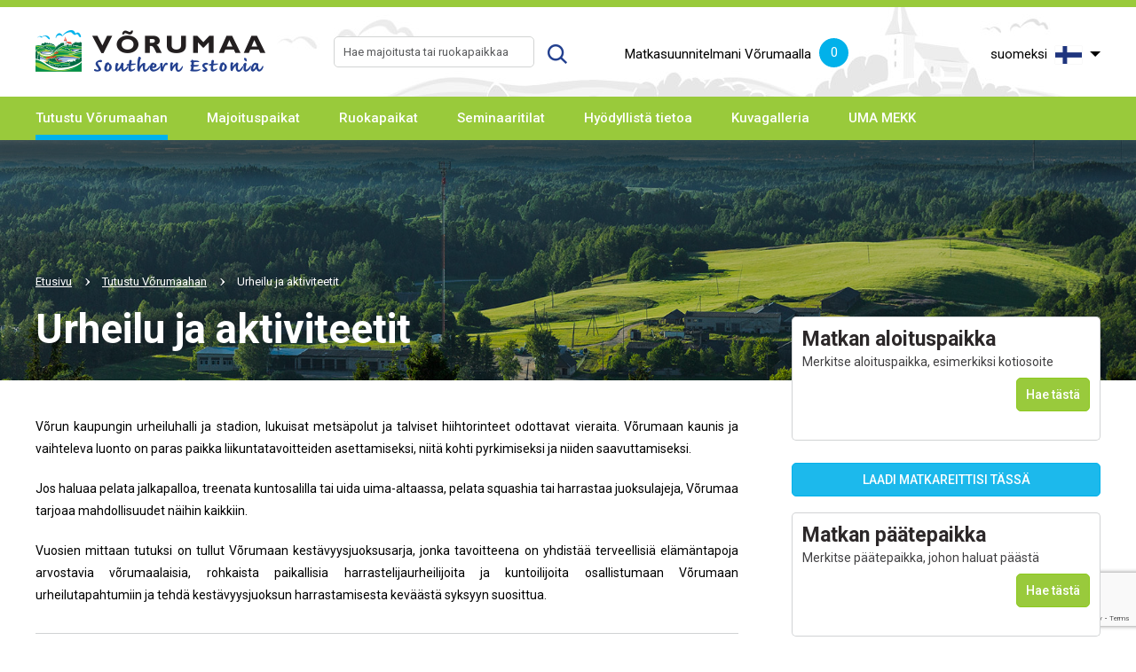

--- FILE ---
content_type: text/html; charset=UTF-8;
request_url: https://www.visitvoru.ee/urheilu-ja-aktiviteetit
body_size: 7621
content:
<!DOCTYPE html>
<html>
	<head>
		<meta charset="UTF-8">
		<meta name="viewport" content="width=device-width, initial-scale=1.0, maximum-scale=1.0, user-scalable=no" />
        <title>Urheilu ja aktiviteetit &laquo; Tutustu Võrumaahan &laquo; | Visit Võru </title>
                <base href="https://www.visitvoru.ee/" />
                <meta http-equiv="Content-Type" content="text/html; charset=UTF-8" />
        <meta name="keywords" content="" />
        <meta name="description" content="Võrun kaupungin urheiluhalli ja stadion, lukuisat metsäpolut ja talviset hiihtorinteet odottavat vieraita. Võrumaan kaunis ja vaihteleva luonto on paras paikka liikuntatavoitteiden asettamiseksi, niitä kohti pyrkimiseksi ja niiden saavuttamiseksi."  />        
        <meta property="og:title" content="| Visit Võru " />
        <meta property="og:description" content="Võrun kaupungin urheiluhalli ja stadion, lukuisat metsäpolut ja talviset hiihtorinteet odottavat vieraita. Võrumaan kaunis ja vaihteleva luonto on paras paikka liikuntatavoitteiden asettamiseksi, niitä kohti pyrkimiseksi ja niiden saavuttamiseksi." />
        			<meta property="og:image" content="" />
			        <meta property="og:url" content="http://www.visitvoru.ee/urheilu-ja-aktiviteetit" />
        <meta name="google-site-verification" content="bcHpBD5RzQcQvrKf_dwE5t2y3zRqBGJiyhbqwADepTg" />		
		<link href="https://fonts.googleapis.com/css?family=Roboto:400,500,700" rel="stylesheet">
		
		<script type="text/javascript" src="https://www.visitvoru.ee/js/jquery-1.8.1.min.js"></script>
		<script type="text/javascript" src="https://www.visitvoru.ee/js/jquery-ui.min.js"></script>
			
		<link href="https://www.visitvoru.ee/css/jquery-ui.css" rel="stylesheet" type="text/css" />
		<link href="https://www.visitvoru.ee/css/slick.css" rel="stylesheet" type="text/css" />
		<link href="https://www.visitvoru.ee/css/style.css" rel="stylesheet" type="text/css" />
		
		<script type="text/javascript" src="https://www.visitvoru.ee/js/slick.js"></script>
		
		<script type="text/javascript" src="https://www.visitvoru.ee/js/responsiveslides.min.js"></script>
		
		<script type="text/javascript" src="https://www.visitvoru.ee/js/multiselect.js"></script>
		
		<script type="text/javascript" src="https://www.visitvoru.ee/js/jquery.swipebox.js"></script>
		<link href="https://www.visitvoru.ee/css/swipebox.css" rel="stylesheet" type="text/css" />
        
        
<link href="/tunnel/css/style.css" rel="stylesheet" type="text/css">

<!-- Add fancyBox -->
<link rel="stylesheet" href="https://www.visitvoru.ee/js/fancybox/source/jquery.fancybox.css?v=2.1.5" type="text/css" media="screen" />
<script type="text/javascript" src="https://www.visitvoru.ee/js//fancybox/source/jquery.fancybox.pack.js?v=2.1.5"></script>

<!-- Optionally add helpers - button, thumbnail and/or media -->
<link rel="stylesheet" href="https://www.visitvoru.ee/js/fancybox/source/helpers/jquery.fancybox-buttons.css?v=1.0.5" type="text/css" media="screen" />
<script type="text/javascript" src="https://www.visitvoru.ee/js/fancybox/source/helpers/jquery.fancybox-buttons.js?v=1.0.5"></script>
<script type="text/javascript" src="https://www.visitvoru.ee/js/fancybox/source/helpers/jquery.fancybox-media.js?v=1.0.6"></script>

<link rel="stylesheet" href="https://www.visitvoru.ee/js/fancybox/source/helpers/jquery.fancybox-thumbs.css?v=1.0.7" type="text/css" media="screen" />
<script type="text/javascript" src="https://www.visitvoru.ee/js/fancybox/source/helpers/jquery.fancybox-thumbs.js?v=1.0.7"></script>
        
		
		<script src="https://www.visitvoru.ee/js/jQuery/custom.js" type="text/javascript"></script>
		
<link rel="stylesheet" href="https://unpkg.com/leaflet@1.9.4/dist/leaflet.css"
     integrity="sha256-p4NxAoJBhIIN+hmNHrzRCf9tD/miZyoHS5obTRR9BMY="
     crossorigin=""/>
<!-- Make sure you put this AFTER Leaflet's CSS -->
 <script src="https://unpkg.com/leaflet@1.9.4/dist/leaflet.js"
     integrity="sha256-20nQCchB9co0qIjJZRGuk2/Z9VM+kNiyxNV1lvTlZBo="
     crossorigin=""></script>
   <link rel="stylesheet" href="https://unpkg.com/leaflet.markercluster@1.4.1/dist/MarkerCluster.css" />
   <link rel="stylesheet" href="https://unpkg.com/leaflet.markercluster@1.4.1/dist/MarkerCluster.Default.css" />
   <script src="https://unpkg.com/leaflet.markercluster@1.4.1/dist/leaflet.markercluster.js"></script>
   
<link rel="stylesheet" href="https://unpkg.com/leaflet-routing-machine@3.2.12/dist/leaflet-routing-machine.css" />
<script src="https://unpkg.com/leaflet-routing-machine@3.2.12/dist/leaflet-routing-machine.js"></script>
    
   <script src="https://cdnjs.cloudflare.com/ajax/libs/perliedman-leaflet-control-geocoder/1.9.0/Control.Geocoder.js"></script>
        
<script src="https://www.google.com/recaptcha/api.js?render=6Lf5SsMUAAAAAAT6VMJ7rOTpg_bqdbwLOPeZD3kO"></script>
        
		<!--[if lt IE 9]>
			<script>
				document.createElement('header');
				document.createElement('section');
				document.createElement('nav');
				document.createElement('footer');
				document.createElement('article');
			</script>
		<![endif]-->	
        
        <script>
  (function(i,s,o,g,r,a,m){i['GoogleAnalyticsObject']=r;i[r]=i[r]||function(){
  (i[r].q=i[r].q||[]).push(arguments)},i[r].l=1*new Date();a=s.createElement(o),
  m=s.getElementsByTagName(o)[0];a.async=1;a.src=g;m.parentNode.insertBefore(a,m)
  })(window,document,'script','https://www.google-analytics.com/analytics.js','ga');

  ga('create', 'UA-25331745-1', 'auto');
  ga('send', 'pageview');

</script>

<!-- Facebook Pixel Code -->
<script>
!function(f,b,e,v,n,t,s)
{if(f.fbq)return;n=f.fbq=function(){n.callMethod?
n.callMethod.apply(n,arguments):n.queue.push(arguments)};
if(!f._fbq)f._fbq=n;n.push=n;n.loaded=!0;n.version='2.0';
n.queue=[];t=b.createElement(e);t.async=!0;
t.src=v;s=b.getElementsByTagName(e)[0];
s.parentNode.insertBefore(t,s)}(window, document,'script',
'https://connect.facebook.net/en_US/fbevents.js');
fbq('init', '247531107163420');
fbq('track', 'PageView');
</script>
<noscript><img height="1" width="1" style="display:none"
src=https://www.facebook.com/tr?id=247531107163420&ev=PageView&noscript=1
/></noscript>
<!-- End Facebook Pixel Code -->
<meta name="facebook-domain-verification" content="ut31404nyg9eyl1x2v0y3tm5whk04j" />
<!-- Global site tag (gtag.js) - Google Analytics -->
<script async src="https://www.googletagmanager.com/gtag/js?id=UA-25331745-1"></script>
<script>
  window.dataLayer = window.dataLayer || [];
  function gtag(){dataLayer.push(arguments);}
  gtag('js', new Date());

  gtag('config', 'UA-25331745-1');
</script>
        
        
        
        
	</head>
    <body class=" page fi">

        
		<header id="main-header">
			<div class="centered-wrap">
				<div id="top">
					<div id="top-inner">
						<div class="logo"><a href="https://www.visitvoru.ee/fi" title="| Visit Võru "><img src="/images/logos/logo.png" alt=""></a></div>
						
						<div class="col col1">
							<div class="dsp-t hgt100">
								<div class="dsp-tc">
									
										<div class="search">
		<form action="index.php" method="get">
        	<input type="hidden" name="id" value="602" />
			<div class="clearfix inner">
				<div class="wrap field-wrap"><input class="search-field" type="text" name="q" value="" placeholder="Hae majoitusta tai ruokapaikkaa"></div>
				<div class="wrap submit-wrap"><input class="search-btn" type="submit" value=""></div>
			</div>
		</form>
	</div>
										
								</div>
							</div>
						</div>
						
						<div class="col col2">
							<div class="dsp-t hgt100">
								<div class="dsp-tc">
                                    
                                        <div class="my-route clearfix">
        <a class="btn" href="https://www.visitvoru.ee/590" >Matkasuunnitelmani Võrumaalla <span class="amount">0</span></a>
    </div>
    												
								</div>
							</div>
						</div>
						
						<div class="col col3">
							<div class="dsp-t hgt100">
								<div class="dsp-tc">
									
									    <nav id="lang">
        <span class="lang-toggle toggle"><span class="text">suomeksi</span><img src="images/flag-fi.gif" alt=""></span>
        <ul class="dropdown">
	        <li><a href="/et">eesti keeles<img src="images/flag-et.gif" alt=""></a></li>
		        <li><a href="/en">in english<img src="images/flag-en.gif" alt=""></a></li>
		        <li><a href="/ru">На русском<img src="images/flag-ru.gif" alt=""></a></li>
		        <li><a href="/fi">suomeksi<img src="images/flag-fi.gif" alt=""></a></li>
		        <li><a href="/lv">latviešu valodā<img src="images/flag-lv.gif" alt=""></a></li>
		</ul>
	</nav>
										
								</div>
							</div>
						</div>
					</div>
				</div>
			</div>
			
			<div id="menu-wrap">
				<div id="menu-ribbon">
					<div class="centered-wrap">
						<div id="menu-logo"><a href="https://www.visitvoru.ee/fi"><img src="images/logos/logo3.png" alt=""></a></div>
 
                        
<nav id="main-menu">

    <span class="toggle-menu toggle"></span>
    <ul class="clearfix">
        			<li class="active"><a href="https://www.visitvoru.ee/tutustu-vorumaahan" >Tutustu Võrumaahan</a>
						</li>    
						<li class=""><a href="https://www.visitvoru.ee/majoituspaikat" >Majoituspaikat</a>
			                    <ul>
                        							<li><a href="https://www.visitvoru.ee/hostelit-ja-hotellit" >Hostelit ja hotellit</a></li>
														<li><a href="https://www.visitvoru.ee/lomamokit-ja-vierastalot" >Lomamökit ja vierastalot</a></li>
														<li><a href="https://www.visitvoru.ee/vierasasunnot-ja-kotimajoituskohteet" >Vierasasunnot ja kotimajoituskohteet</a></li>
														<li><a href="https://www.visitvoru.ee/lomakylat-ja-karavaanileirit" >Lomakylät ja karavaanileirit</a></li>
							                    </ul>
							</li>    
						<li class=""><a href="https://www.visitvoru.ee/ruokapaikat" >Ruokapaikat</a>
			                    <ul>
                        							<li><a href="https://www.visitvoru.ee/ravintolat" >Ravintolat</a></li>
														<li><a href="https://www.visitvoru.ee/kahvilat" >Kahvilat</a></li>
														<li><a href="https://www.visitvoru.ee/baarit-ja-pubit" >Baarit ja pubit</a></li>
							                    </ul>
							</li>    
						<li class=""><a href="https://www.visitvoru.ee/seminaaritilat" >Seminaaritilat</a>
						</li>    
						<li class=""><a href="https://www.visitvoru.ee/hyodyllista-tietoa" >Hyödyllistä tietoa</a>
			                    <ul>
                        							<li><a href="https://www.visitvoru.ee/matkailuyrittajalle" >Matkailuyrittäjälle</a></li>
														<li><a href="https://www.visitvoru.ee/matkatoimistot-ja-oppaat" >Matkatoimistot ja oppaat</a></li>
														<li><a href="https://www.visitvoru.ee/saapuminen" >Saapuminen</a></li>
														<li><a href="https://www.visitvoru.ee/elinymparisto" >Elinympäristö</a></li>
														<li><a href="https://www.visitvoru.ee/kieli--ja-kulttuuriperinto" >Kieli- ja kulttuuriperintö</a></li>
														<li><a href="https://www.visitvoru.ee/yritysymparisto" >Yritysympäristö</a></li>
							                    </ul>
							</li>    
						<li class=""><a href="https://www.visitvoru.ee/kuvagalleria" >Kuvagalleria</a>
			                    <ul>
                        							<li><a href="https://www.visitvoru.ee/luonto" >Luonto</a></li>
														<li><a href="https://www.visitvoru.ee/tapahtumat" >Tapahtumat</a></li>
							                    </ul>
							</li>    
						<li class=""><a href="https://www.visitvoru.ee/uma-mekk-fi" >UMA MEKK</a>
						</li>    
							
    </ul>
</nav>
						
                                                    <div class="my-route on-stick clearfix"><a class="btn" href="https://www.visitvoru.ee/590" >Matkasuunnitelmani Võrumaalla <span class="amount">0</span></a></div>
													
					</div>
				</div>
			</div>
		</header>
        
		
<div id="banner" class="block-img pRel" style="background-image: linear-gradient(rgba(0, 0, 0, 0.2), rgba(0, 0, 0, 0.2)), url('https://www.visitvoru.ee/content/banners/a/img01.jpg');">
    <img class="main-img" src="https://www.visitvoru.ee/content/banners/a/img01.jpg" alt="">
    <span id="banner-shdw"></span>
    
    <div class="content centered-wrap">
        
        


<nav class="breadcrumbs theme-white">
    <ul class="clearfix">					
    	<li>
            <a href="https://www.visitvoru.ee/fi"> Etusivu</a>
        </li>
		<li class=""><a href="https://www.visitvoru.ee/tutustu-vorumaahan" title="Tutustu Võrumaahan">Tutustu Võrumaahan</a></li><li class="active"><a href="https://www.visitvoru.ee/urheilu-ja-aktiviteetit" title="Urheilu ja aktiviteetit">Urheilu ja aktiviteetit</a></li>        
    </ul>
</nav>        
		<h2 class="title-primary">Urheilu ja aktiviteetit</h1>
    </div>
</div><div id="main">
    <div class="centered-wrap">
        <div id="content" class="clearfix">
            
            <div id="content-left">	
                                <article class="article">
                    <p style="text-align: justify">Võrun kaupungin urheiluhalli ja stadion, lukuisat metsäpolut ja talviset hiihtorinteet odottavat vieraita. Võrumaan kaunis ja vaihteleva luonto on paras paikka liikuntatavoitteiden asettamiseksi, niitä kohti pyrkimiseksi ja niiden saavuttamiseksi.</p>

<p style="text-align: justify">Jos haluaa pelata jalkapalloa, treenata kuntosalilla tai uida uima-altaassa, pelata squashia tai harrastaa juoksulajeja, Võrumaa tarjoaa mahdollisuudet näihin kaikkiin.</p>

<p style="text-align: justify">Vuosien mittaan tutuksi on tullut Võrumaan kestävyysjuoksusarja, jonka tavoitteena on yhdistää terveellisiä elämäntapoja arvostavia võrumaalaisia, rohkaista paikallisia harrastelijaurheilijoita ja kuntoilijoita osallistumaan Võrumaan urheilutapahtumiin ja tehdä kestävyysjuoksun harrastamisesta keväästä syksyyn suosittua.</p>
                </article>
                
                <hr>
                                <div class="thumb-list">
                    <ul class="wrap clearfix">
                        							<li class="item clearfix">
								<a class="item-inner clearfix" href="standalone/page_to_link.php?h=93f271ad5efd7ea64a800c9acfe0b34fc19f58e3" target="target="_blank"">
									<div class="thumb block-img col">
									                                    <img src="https://www.visitvoru.ee/files/page6/adrenalin-arena_4yitlvdv_Wy5uQqo2.jpg" alt="">
                                                                        
                                    </div>
									<div class="content col">
										<h3 class="title">Adrenalin Arena</h3>
										<p>Võrumaalla Sõmerpalussa sijaitsee Euroopan suurin motocrossin sisähalli Adrenalin Arena, joka tarjoaa ympärivuotisesti edulliset ja mukavat treenaus- ja kilpailuolosuhteet urheilijoille, harrastajille ja kannattajille.</p>
									</div>
								</a>
							</li>
														<li class="item clearfix">
								<a class="item-inner clearfix" href="standalone/page_to_link.php?h=918fc64d3247435e25e80875ecaa5b39e3ed48c2" target="target="_blank"">
									<div class="thumb block-img col">
									                                    <img src="https://www.visitvoru.ee/files/page6/vohandu-maraton_EsopbZNS.jpg" alt="">
                                                                        
                                    </div>
									<div class="content col">
										<h3 class="title">Võhandun maraton</h3>
										<p>Maalissa voi kunniallisesti sanoa: „Olen melonut koko joen yhdessä päivässä!“</p>
									</div>
								</a>
							</li>
														<li class="item clearfix">
								<a class="item-inner clearfix" href="standalone/page_to_link.php?h=e1c03d2c445ffd0b7d000b732c8108a2e9145245" target="target="_blank"">
									<div class="thumb block-img col">
									                                    <img src="https://www.visitvoru.ee/files/page6/haanja100_foedkicj_uRuRCGH0.jpg" alt="">
                                                                        
                                    </div>
									<div class="content col">
										<h3 class="title">Haanja100</h3>
										<p>Haanja100 on muodostunut monille pyöräilijöille sellaiseksi „must be“ -tapahtumaksi, josta poissaolon syyksi kelpaa vain kuolema tai armeija!
 
</p>
									</div>
								</a>
							</li>
														<li class="item clearfix">
								<a class="item-inner clearfix" href="standalone/page_to_link.php?h=e1de5f7134a427a6c9098ddecdf8e461eb8c8cda" target="target="_blank"">
									<div class="thumb block-img col">
									                                    <img src="https://www.visitvoru.ee/files/page6/rollerirada_tiinahallimae__2smLXt1m.jpg" alt="">
                                                                        
                                    </div>
									<div class="content col">
										<h3 class="title">Kubijan kuntopolut ja harjoittelukenttä</h3>
										<p></p>
									</div>
								</a>
							</li>
														<li class="item clearfix">
								<a class="item-inner clearfix" href="https://www.visitvoru.ee/vorumaan-kestavyysjuoksusarja" target="">
									<div class="thumb block-img col">
									                                    <img src="https://www.visitvoru.ee/files/page6/pikamaajooks_7_h_ST4M.png" alt="">
                                                                        
                                    </div>
									<div class="content col">
										<h3 class="title">Võrumaan kestävyysjuoksusarja</h3>
										<p>Võrumaan kestävyysjuoksusarja yhdistää terveellisiä elämäntapoja arvostavia võrumaalaisia tavoitteena rohkaista paikallisia harrastelijaurheilijoita ja kuntoilijoita osallistumaan Võrumaan urheilutapahtumiin. </p>
									</div>
								</a>
							</li>
														<li class="item clearfix">
								<a class="item-inner clearfix" href="standalone/page_to_link.php?h=4dcee7f85df40fc71dcad450a6cbc55190e1253b" target="target="_blank"">
									<div class="thumb block-img col">
									                                    <img src="https://www.visitvoru.ee/files/page6/voru_spordikeskus_anu3bcjy_HW9cYsnE.jpg" alt="">
                                                                        
                                    </div>
									<div class="content col">
										<h3 class="title">Võrun urheilukeskus</h3>
										<p>Urheilukeskuksessa on yleisurheiluhalli, palloiluhalli (koripallo, lentopallo, tennis jne.), judosali ja kuntosali. Yleisurheiluhallissa on 200 m pyöreä juoksurata, 60 m juoksusuora sekä hyppy- ja heittopaikat.</p>
									</div>
								</a>
							</li>
														<li class="item clearfix">
								<a class="item-inner clearfix" href="https://www.visitvoru.ee/talviset-koiravaljakkoajelut-fi" target="">
									<div class="thumb block-img col">
									                                    <img src="https://www.visitvoru.ee/files/page6/kelgukoerad_yd3dhav8_A-QnMzd0.jpg" alt="">
                                                                        
                                    </div>
									<div class="content col">
										<h3 class="title">Talviset koiravaljakkoajelut</h3>
										<p>Talvinen koiravaljakkoelämys Euroopassa harvinaisten grönlanninkoirien kanssa.</p>
									</div>
								</a>
							</li>
														<li class="item clearfix">
								<a class="item-inner clearfix" href="standalone/page_to_link.php?h=f597ae7c454f8d38ef01b322ad0cdbaa40040e7a" target="target="_blank"">
									<div class="thumb block-img col">
									                                    <img src="https://www.visitvoru.ee/files/page6/rouge-golf_sn5bqmsw_EjlSWQ1W.png" alt="">
                                                                        
                                    </div>
									<div class="content col">
										<h3 class="title">Rõugen Golf</h3>
										<p>Meiltä kysytään jatkuvasti „Olen kuullut, että Rõugessa on golfkenttä. Missä se sijaitsee ja voiko tulla pelaamaan?“</p>
									</div>
								</a>
							</li>
							                    </ul>
                </div>

            </div>
			<div id="content-right">	
            				
                            
                <div class="pulled-top">
                
                	<div id="w"></div>

<div id="route-map">
    <h3 class="title indented">Matkareitti kartalla</h3>
    <div class="map-container responsive-embed">
        <div id="map1" class="map"></div>
    </div>

    <!--<p class="total indented">Teekonna kogupikkus: 725,4 km</p>-->
    <div id="directions-panel"></div>
    			<div class="btn-wrap"><a class="btn-custom btn-primary txtAlignC" href="https://www.visitvoru.ee/reisiplaneerija/KPAbs">Matkareitti kartalla</a></div>
			</div>

<script>

	$( "body" ).on( "click", ".searchLocation", function() {
		
		var t = $('#text666').val();
		
		jQuery.ajax({
		  type: 'POST',
		  data: 't='+t,
		  success: function(result) {
			  
			var obj = jQuery.parseJSON(result);
			
			if( obj.length > 0 )
			{
				$('#results666').show();
				$( "#results666 .object-list ul" ).empty();
				$.each( obj, function( key, value ) {
					
					$( "#results666 .object-list ul" ).append( '<li class="item clearfix"><div class="content"><h2 class="title"><a href="javascript:;" class="setStart" data-name="'+ value[0] +'" data-latlng="'+ value[1] +'">'+ value[0] +'</a></h2></div></li>');
					
				});
			}
			else
			{
				$('#results666').show();
				$( "#results666 .object-list ul" ).empty();
				$( "#results666 .object-list ul" ).append( '<li class="item clearfix"><div class="content"><h2 class="title">Vasteid ei leitud</h2></div></li>');
			}
	
		  },
		  error: function(){
	
		  },
		  url: "index.php?lang=fi&act=getPoint",
		  cache:false
		});
		
	});
	
	$( "body" ).on( "click", ".searchLocation1", function() {
		
		var t = $('#text777').val();
		
		jQuery.ajax({
		  type: 'POST',
		  data: 't='+t,
		  success: function(result) {
			  
			var obj = jQuery.parseJSON(result);
			
			if( obj.length > 0 )
			{
				$('#results777').show();
				$( "#results777 .object-list ul" ).empty();
				$.each( obj, function( key, value ) {
					
					$( "#results777 .object-list ul" ).append( '<li class="item clearfix"><div class="content"><h2 class="title"><a href="javascript:;" class="setEnd" data-name="'+ value[0] +'" data-latlng="'+ value[1] +'">'+ value[0] +'</a></h2></div></li>');
					
				});
			}
			else
			{
				$('#results777').show();
				$( "#results777 .object-list ul" ).empty();
				$( "#results777 .object-list ul" ).append( '<li class="item clearfix"><div class="content"><h2 class="title">Vasteid ei leitud</h2></div></li>');
			}
	
		  },
		  error: function(){
	
		  },
		  url: "index.php?lang=fi&act=getPoint",
		  cache:false
		});
		
	});
	
$( "body" ).on( "click", ".setStart", function() {
	
	var name = $(this).data('name');
	var latlng = $(this).data('latlng');
	
	jQuery.ajax({
	  type: 'POST',
	  data: 'name='+name+'&latlng='+latlng,
	  success: function(result) {
		  
		location.reload();

	  },
	  error: function(){

	  },
	  url: "index.php?lang=fi&act=setStart",
	  cache:false
	});
	
});

$( "body" ).on( "click", ".setEnd", function() {
	
	var name = $(this).data('name');
	var latlng = $(this).data('latlng');
	
	jQuery.ajax({
	  type: 'POST',
	  data: 'name='+name+'&latlng='+latlng,
	  success: function(result) {
		  
		location.reload();

	  },
	  error: function(){

	  },
	  url: "index.php?lang=fi&act=setEnd",
	  cache:false
	});
	
});


var map1 = new L.Map("map1", {
	center: new L.LatLng(58.81943021, 25.59814453),
	zoom: 8,
	layers: new L.TileLayer("https://tile.openstreetmap.org/{z}/{x}/{y}.png")
});

function clearMap() {
    for(i in map1._layers) {
        if(map1._layers[i]._path != undefined) {
            try {
                map1.removeLayer(m._layers[i]);
            }
            catch(e) {
                console.log("problem with " + e + map1._layers[i]);
            }
        }
    }
}


function reloadMapPoints(map)
{
	
	
	var points = [];
	var p = [];
	
		
		clearMap();
		//map1._panes.markerPane.remove();
	
	jQuery.ajax({
	  type: 'POST',
	  success: function(result) {
		  
		 var obj = jQuery.parseJSON(result);
		 
		 //console.log(obj);
		 
		$.each( obj, function( key, value ) {
		 // console.log( value[0] );
		  points.push([value[0], value[1]])
		});
				
		var latlngs = points;
		var polyline = L.polyline(latlngs, {color: '#3388ff', weight: 6, opacity: 0.5}).addTo(map1);
		// zoom the map to the polyline
		map1.fitBounds(polyline.getBounds());

	  },
	  error: function(){

	  },
	  url: "index.php?lang=fi&act=getWaypointsList",
	  cache:false
	});
	
	jQuery.ajax({
	  type: 'POST',
	  success: function(result) {
		  
		var obj = jQuery.parseJSON(result);
			
		$.each( obj, function( key, value ) {
			var marker = new L.Marker(new L.LatLng(value[0], value[1]));	
			marker.bindPopup("<a href='https://maps.google.com?saddr=Current+Location&daddr="+ value[0] + "," + value[1] + "'>" + value[2] + "</a>");
			map1.addLayer(marker);
		});
	
	  },
	  error: function(){},
	  url: "index.php?lang=fi&act=getWaypoints",
	  cache:false
	});
	
}

function loadWaypoints(map)
{
	
	$( "#w" ).load( "index.php?lang=fi&act=showWaypoints", function() {
		console.log('Waypoints loaded!');
		
		
	});
	
	reloadMapPoints(map1);

}

$(document).ready(function(){

	var points = [];
	var p = [];
	
	jQuery.ajax({
	  type: 'POST',
	  success: function(result) {
		  
		 var obj = jQuery.parseJSON(result);
		 
		 console.log(obj);
		 
		$.each( obj, function( key, value ) {
		 // console.log( value[0] );
		  points.push([value[0], value[1]])
		});
				
		var latlngs = points;
		var polyline = L.polyline(latlngs, {color: '#3388ff', weight: 6, opacity: 0.5}).addTo(map1);
		// zoom the map to the polyline
		map1.fitBounds(polyline.getBounds());

	  },
	  error: function(){

	  },
	  url: "index.php?lang=fi&act=getWaypointsList",
	  cache:false
	});
	
	
	
	$( "body" ).on( "click", ".deleteWaypoint", function() {
		
		var alias = $(this).data('alias');
		
		$(".button-"+alias).removeClass('active');
		$(".button-"+alias).text("LISÄÄ MATKAREITTIIN");
		
		jQuery.ajax({
		  type: 'POST',
		  data: 'alias='+alias,
		  success: function(result) {
			  
			location.reload();
	
		  },
		  error: function(){
	
		  },
		  url: "index.php?lang=fi&act=deleteWaypoint",
		  cache:false
		});
		
	});
	
	$( "body" ).on( "click", ".setStartEnd", function() {
		
		var start = document.getElementById('start').value;
		var end = document.getElementById('end').value;
		
		jQuery.ajax({
		  type: 'POST',
		  data: 'start='+start+'&end='+end,
		  success: function(result) {
			  
			loadWaypoints(map1)
	
		  },
		  error: function(){
	
		  },
		  url: "index.php?lang=fi&act=setStartEnd",
		  cache:false
		});
		
	});

	$( "body" ).on( "click", ".toggle-point", function() {
		
		var alias = $(this).data('alias');
		var cord = $(this).data('cord');
		var name = $(this).data('name');
		
		$(this).toggleClass('active');
		
		var buttonText = $(this).text();
		
		if( buttonText == "LISÄÄ MATKAREITTIIN" )
		{
			$(this).text("POISTA MATKAREITILTÄ");
		}
		else
		{
			$(this).text("LISÄÄ MATKAREITTIIN");
		}
		
		
		
		
		jQuery.ajax({
		  type: 'POST',
		  data: 'alias='+alias+'&cord='+cord,
		  success: function(result) {
			  
			$('.amount').text(result);
			location.reload();
			loadWaypoints(map1);
	
		  },
		  error: function(){
	
		  },
		  url: "index.php?lang=fi&act=setWaypoints",
		  cache:false
		});
		

		
	});
	
});



loadWaypoints(map1);

</script>


                
                </div>
                
            </div>
        </div>
    </div>
</div>		
		<footer id="footer">
			<div class="centered-wrap">
				<div id="footer-inner" class="clearfix pRel">
					<div class="col col1 clearfix">
						<div class="col1-inner col1-left">
							<p class="footer-logo block-img"><img src="images/logos/logo2.jpg" alt=""></p>
													</div>
						<div class="col1-inner col1-right">
													
						</div>
					</div>
					<div class="col col2">
						<div id="footer-menus">
							<ul class="wrap clearfix">
								<li class="menu-col">
									<h2 class="title">Lisätietoja Võrumaasta</h2>
									<ul class="menu">
										<li><a id="banner_1" href="http://www.lounaleht.ee/" target="_blank">Lõunaleht</a></li><li><a id="banner_6" href="http://www.visitsetomaa.ee" target="_blank">Setomaa Turism</a></li><li><a id="banner_7" href="http://wi.ee/et/" target="_blank">Võru Instituut</a></li><li><a id="banner_8" href="http://vorumaa.ee" target="_blank">Võrumaa portaal</a></li>									</ul>
								</li>
								<li class="menu-col">
									<h2 class="title"></h2>
									<ul class="menu">
																					<li><a href="https://www.visitvoru.ee/tutustu-vorumaahan" >Tutustu Võrumaahan</a></li>
																						<li><a href="https://www.visitvoru.ee/majoituspaikat" >Majoituspaikat</a></li>
																						<li><a href="https://www.visitvoru.ee/ruokapaikat" >Ruokapaikat</a></li>
																						<li><a href="https://www.visitvoru.ee/seminaaritilat" >Seminaaritilat</a></li>
																						<li><a href="https://www.visitvoru.ee/hyodyllista-tietoa" >Hyödyllistä tietoa</a></li>
																						<li><a href="https://www.visitvoru.ee/kuvagalleria" >Kuvagalleria</a></li>
																						<li><a href="https://www.visitvoru.ee/uma-mekk-fi" >UMA MEKK</a></li>
																				</ul>
								</li>
								<li class="menu-col">
									<h2 class="title">Naapurit</h2>
									<ul class="menu">
										<li><a id="banner_2" href="http://www.otepaa.ee/" target="_blank">Otepää</a></li><li><a id="banner_4" href="http://www.polvamaa.ee" target="_blank">Põlvamaa</a></li><li><a id="banner_5" href="http://www.tartumaa.ee" target="_blank">Tartumaa</a></li>									</ul>
								</li>
							</ul>
						</div>	
					</div>	
				</div>
			</div>
		</footer>
		
		<div id="bottom-logos">
			<div class="centered-wrap">
							</div>
		</div>
		
		<div id="bottom-footer"><div class="centered-wrap"><p>www.visitvoru.ee lehe valmimist rahastas Eesti maaelu arengukava 2014-2020 LEADER programm,<br> projekt "UMA MEKK Võrumaa külalisele" ja lehe uuendamist projekt "Trükised, audiovisuaalne reklaam külastuspiirkonna turundamiseks"</p></div></div>
		<!--
		<script src="js/plugins.js"></script>
		<script src="js/sly.js"></script>
		<script src="js/sly.horizontal.js"></script>-->


<!--Start of Tawk.to Script-->
<script type="text/javascript">
    
	$( ".goaccordion" ).accordion({
		active: 0,
		heightStyle: "content",
		collapsible: true
	});
    
    
var Tawk_API=Tawk_API||{}, Tawk_LoadStart=new Date();
(function(){
var s1=document.createElement("script"),s0=document.getElementsByTagName("script")[0];
s1.async=true;
s1.src='https://embed.tawk.to/594bb0c050fd5105d0c823a7/default';
s1.charset='UTF-8';
s1.setAttribute('crossorigin','*');
s0.parentNode.insertBefore(s1,s0);
})();
    
	$("#setStart").fancybox({
		'modal' : true
	}); 
    
</script>




<!--End of Tawk.to Script-->    
    
    
        
    </body>
</html>



--- FILE ---
content_type: text/html; charset=UTF-8;
request_url: https://www.visitvoru.ee/index.php?lang=fi&act=showWaypoints
body_size: 837
content:
<select multiple id="waypoints" style="display:none;"></select>    <div id="object-finder">
        <div class="location-choose starting-location active item">
            <header class="head toggle"><h2 class="title">Matkan aloituspaikka</h2></header>
            <div class="body">
                <div class="field-input-combo">
                    <form>
                        <label for="f1">Merkitse aloituspaikka, esimerkiksi kotiosoite</label>
                        <div class="inner clearfix pRel">
                            <div class="wrap field-wrap" style="width: 300px;">
								<div id="start" style="font-size: 12px; min-height: 50px; color:#01b1ea; background:#fff; border: 0px;"></div>
								
								                            </div>
                            <div class="wrap btn-wrap">
                                <a href="#setStartModal" class="various fancybox btn-custom btn-secondary">Hae tästä</a>
                            </div>
                            
                        </div>
                    </form>
                    
                    <div id="setStartModal" style="display:none;">
                        <div class="field-input-combo">
                        <form>
                            <label for="f1">Merkitse aloituspaikka, esimerkiksi kotiosoite</label>
                            <div class="inner clearfix pRel">
                                <div class="wrap field-wrap">
                                    <input id="text666" class="field" type="text" value="">
                                </div>
                                <div class="wrap btn-wrap">
                                    <a href="javascript:;" class=" btn-custom btn-secondary searchLocation">Otsi</a>
                                </div>
                                
								<div id="results666" style="padding:30px 2px 30px 2px; display:none;">
                                
                                    <div class="object-list">
										<ul></ul>
                                    </div>
                                
                                </div>
                                
                            </div>
                        </form>
                        </div>
                    </div>
                </div>
            </div>
            
            
                        <br /><div class="btn-wrap"><a class="btn-custom btn-primary txtAlignC" href="https://www.visitvoru.ee/yrityshaku">LAADI MATKAREITTISI TÄSSÄ</a></div>
                    </div>
        
        <ul id="sortable-list">
                    </ul>
        
        <div class="location-choose ending-location active item">
            <header class="head toggle"><h2 class="title">Matkan päätepaikka</h2></header>
            <div class="body">
                <div class="field-input-combo">
                    <form>
                        <label for="f2">Merkitse päätepaikka, johon haluat päästä</label>
                        <div class="inner clearfix pRel">
                            <div class="wrap field-wrap" style="width: 90%;">
								
								<div id="end" style="font-size: 12px; min-height: 50px; color:#01b1ea; background:#fff; border: 0px;"></div>
								
																
                            </div>
                            <div class="wrap btn-wrap">
                                <a href="#setEndModal" class="various fancybox btn-custom btn-secondary">Hae tästä</a>
                            </div>
                        </div>
                    </form>
                    
                    <div id="setEndModal" style="display:none;">
                        <div class="field-input-combo">
                        <form>
                            <label for="f1">Anna määränpää, kuten kotiosoitteesi</label>
                            <div class="inner clearfix pRel">
                                <div class="wrap field-wrap">
                                    <input id="text777" class="field" type="text" value="">
                                </div>
                                <div class="wrap btn-wrap">
                                    <a href="javascript:;" class=" btn-custom btn-secondary searchLocation1">Otsi</a>
                                </div>
                                
								<div id="results777" style="padding:30px 2px 30px 2px; display:none;">
                                
                                    <div class="object-list">
										<ul></ul>
                                    </div>
                                
                                </div>
                                
                            </div>
                        </form>
                        </div>
                    </div>
                </div>
            </div>
        </div>
    </div>
    
    <script>
	

	
    
 $(document).ready(function(){
	 
	
	$('#sortable-list').sortable({
		update: function (event, ui) {
			var data = $(this).sortable('toArray');
			
			console.log(data);
			
			jQuery.ajax({
			  type: 'POST',
			  data: 'data='+data,
			  success: function(result) {
				  
				 loadWaypoints(map1);
				 reloadMapPoints(map1);
		
			  },
			  error: function(){
		
			  },
			  url: "index.php?lang=fi&act=sortWaypoints",
			  cache:false
			});
	
		}
	});  
	
	});  
    
    </script>
    
	

--- FILE ---
content_type: text/html; charset=utf-8
request_url: https://www.google.com/recaptcha/api2/anchor?ar=1&k=6Lf5SsMUAAAAAAT6VMJ7rOTpg_bqdbwLOPeZD3kO&co=aHR0cHM6Ly93d3cudmlzaXR2b3J1LmVlOjQ0Mw..&hl=en&v=N67nZn4AqZkNcbeMu4prBgzg&size=invisible&anchor-ms=20000&execute-ms=30000&cb=uk5sl2fgxm7d
body_size: 48652
content:
<!DOCTYPE HTML><html dir="ltr" lang="en"><head><meta http-equiv="Content-Type" content="text/html; charset=UTF-8">
<meta http-equiv="X-UA-Compatible" content="IE=edge">
<title>reCAPTCHA</title>
<style type="text/css">
/* cyrillic-ext */
@font-face {
  font-family: 'Roboto';
  font-style: normal;
  font-weight: 400;
  font-stretch: 100%;
  src: url(//fonts.gstatic.com/s/roboto/v48/KFO7CnqEu92Fr1ME7kSn66aGLdTylUAMa3GUBHMdazTgWw.woff2) format('woff2');
  unicode-range: U+0460-052F, U+1C80-1C8A, U+20B4, U+2DE0-2DFF, U+A640-A69F, U+FE2E-FE2F;
}
/* cyrillic */
@font-face {
  font-family: 'Roboto';
  font-style: normal;
  font-weight: 400;
  font-stretch: 100%;
  src: url(//fonts.gstatic.com/s/roboto/v48/KFO7CnqEu92Fr1ME7kSn66aGLdTylUAMa3iUBHMdazTgWw.woff2) format('woff2');
  unicode-range: U+0301, U+0400-045F, U+0490-0491, U+04B0-04B1, U+2116;
}
/* greek-ext */
@font-face {
  font-family: 'Roboto';
  font-style: normal;
  font-weight: 400;
  font-stretch: 100%;
  src: url(//fonts.gstatic.com/s/roboto/v48/KFO7CnqEu92Fr1ME7kSn66aGLdTylUAMa3CUBHMdazTgWw.woff2) format('woff2');
  unicode-range: U+1F00-1FFF;
}
/* greek */
@font-face {
  font-family: 'Roboto';
  font-style: normal;
  font-weight: 400;
  font-stretch: 100%;
  src: url(//fonts.gstatic.com/s/roboto/v48/KFO7CnqEu92Fr1ME7kSn66aGLdTylUAMa3-UBHMdazTgWw.woff2) format('woff2');
  unicode-range: U+0370-0377, U+037A-037F, U+0384-038A, U+038C, U+038E-03A1, U+03A3-03FF;
}
/* math */
@font-face {
  font-family: 'Roboto';
  font-style: normal;
  font-weight: 400;
  font-stretch: 100%;
  src: url(//fonts.gstatic.com/s/roboto/v48/KFO7CnqEu92Fr1ME7kSn66aGLdTylUAMawCUBHMdazTgWw.woff2) format('woff2');
  unicode-range: U+0302-0303, U+0305, U+0307-0308, U+0310, U+0312, U+0315, U+031A, U+0326-0327, U+032C, U+032F-0330, U+0332-0333, U+0338, U+033A, U+0346, U+034D, U+0391-03A1, U+03A3-03A9, U+03B1-03C9, U+03D1, U+03D5-03D6, U+03F0-03F1, U+03F4-03F5, U+2016-2017, U+2034-2038, U+203C, U+2040, U+2043, U+2047, U+2050, U+2057, U+205F, U+2070-2071, U+2074-208E, U+2090-209C, U+20D0-20DC, U+20E1, U+20E5-20EF, U+2100-2112, U+2114-2115, U+2117-2121, U+2123-214F, U+2190, U+2192, U+2194-21AE, U+21B0-21E5, U+21F1-21F2, U+21F4-2211, U+2213-2214, U+2216-22FF, U+2308-230B, U+2310, U+2319, U+231C-2321, U+2336-237A, U+237C, U+2395, U+239B-23B7, U+23D0, U+23DC-23E1, U+2474-2475, U+25AF, U+25B3, U+25B7, U+25BD, U+25C1, U+25CA, U+25CC, U+25FB, U+266D-266F, U+27C0-27FF, U+2900-2AFF, U+2B0E-2B11, U+2B30-2B4C, U+2BFE, U+3030, U+FF5B, U+FF5D, U+1D400-1D7FF, U+1EE00-1EEFF;
}
/* symbols */
@font-face {
  font-family: 'Roboto';
  font-style: normal;
  font-weight: 400;
  font-stretch: 100%;
  src: url(//fonts.gstatic.com/s/roboto/v48/KFO7CnqEu92Fr1ME7kSn66aGLdTylUAMaxKUBHMdazTgWw.woff2) format('woff2');
  unicode-range: U+0001-000C, U+000E-001F, U+007F-009F, U+20DD-20E0, U+20E2-20E4, U+2150-218F, U+2190, U+2192, U+2194-2199, U+21AF, U+21E6-21F0, U+21F3, U+2218-2219, U+2299, U+22C4-22C6, U+2300-243F, U+2440-244A, U+2460-24FF, U+25A0-27BF, U+2800-28FF, U+2921-2922, U+2981, U+29BF, U+29EB, U+2B00-2BFF, U+4DC0-4DFF, U+FFF9-FFFB, U+10140-1018E, U+10190-1019C, U+101A0, U+101D0-101FD, U+102E0-102FB, U+10E60-10E7E, U+1D2C0-1D2D3, U+1D2E0-1D37F, U+1F000-1F0FF, U+1F100-1F1AD, U+1F1E6-1F1FF, U+1F30D-1F30F, U+1F315, U+1F31C, U+1F31E, U+1F320-1F32C, U+1F336, U+1F378, U+1F37D, U+1F382, U+1F393-1F39F, U+1F3A7-1F3A8, U+1F3AC-1F3AF, U+1F3C2, U+1F3C4-1F3C6, U+1F3CA-1F3CE, U+1F3D4-1F3E0, U+1F3ED, U+1F3F1-1F3F3, U+1F3F5-1F3F7, U+1F408, U+1F415, U+1F41F, U+1F426, U+1F43F, U+1F441-1F442, U+1F444, U+1F446-1F449, U+1F44C-1F44E, U+1F453, U+1F46A, U+1F47D, U+1F4A3, U+1F4B0, U+1F4B3, U+1F4B9, U+1F4BB, U+1F4BF, U+1F4C8-1F4CB, U+1F4D6, U+1F4DA, U+1F4DF, U+1F4E3-1F4E6, U+1F4EA-1F4ED, U+1F4F7, U+1F4F9-1F4FB, U+1F4FD-1F4FE, U+1F503, U+1F507-1F50B, U+1F50D, U+1F512-1F513, U+1F53E-1F54A, U+1F54F-1F5FA, U+1F610, U+1F650-1F67F, U+1F687, U+1F68D, U+1F691, U+1F694, U+1F698, U+1F6AD, U+1F6B2, U+1F6B9-1F6BA, U+1F6BC, U+1F6C6-1F6CF, U+1F6D3-1F6D7, U+1F6E0-1F6EA, U+1F6F0-1F6F3, U+1F6F7-1F6FC, U+1F700-1F7FF, U+1F800-1F80B, U+1F810-1F847, U+1F850-1F859, U+1F860-1F887, U+1F890-1F8AD, U+1F8B0-1F8BB, U+1F8C0-1F8C1, U+1F900-1F90B, U+1F93B, U+1F946, U+1F984, U+1F996, U+1F9E9, U+1FA00-1FA6F, U+1FA70-1FA7C, U+1FA80-1FA89, U+1FA8F-1FAC6, U+1FACE-1FADC, U+1FADF-1FAE9, U+1FAF0-1FAF8, U+1FB00-1FBFF;
}
/* vietnamese */
@font-face {
  font-family: 'Roboto';
  font-style: normal;
  font-weight: 400;
  font-stretch: 100%;
  src: url(//fonts.gstatic.com/s/roboto/v48/KFO7CnqEu92Fr1ME7kSn66aGLdTylUAMa3OUBHMdazTgWw.woff2) format('woff2');
  unicode-range: U+0102-0103, U+0110-0111, U+0128-0129, U+0168-0169, U+01A0-01A1, U+01AF-01B0, U+0300-0301, U+0303-0304, U+0308-0309, U+0323, U+0329, U+1EA0-1EF9, U+20AB;
}
/* latin-ext */
@font-face {
  font-family: 'Roboto';
  font-style: normal;
  font-weight: 400;
  font-stretch: 100%;
  src: url(//fonts.gstatic.com/s/roboto/v48/KFO7CnqEu92Fr1ME7kSn66aGLdTylUAMa3KUBHMdazTgWw.woff2) format('woff2');
  unicode-range: U+0100-02BA, U+02BD-02C5, U+02C7-02CC, U+02CE-02D7, U+02DD-02FF, U+0304, U+0308, U+0329, U+1D00-1DBF, U+1E00-1E9F, U+1EF2-1EFF, U+2020, U+20A0-20AB, U+20AD-20C0, U+2113, U+2C60-2C7F, U+A720-A7FF;
}
/* latin */
@font-face {
  font-family: 'Roboto';
  font-style: normal;
  font-weight: 400;
  font-stretch: 100%;
  src: url(//fonts.gstatic.com/s/roboto/v48/KFO7CnqEu92Fr1ME7kSn66aGLdTylUAMa3yUBHMdazQ.woff2) format('woff2');
  unicode-range: U+0000-00FF, U+0131, U+0152-0153, U+02BB-02BC, U+02C6, U+02DA, U+02DC, U+0304, U+0308, U+0329, U+2000-206F, U+20AC, U+2122, U+2191, U+2193, U+2212, U+2215, U+FEFF, U+FFFD;
}
/* cyrillic-ext */
@font-face {
  font-family: 'Roboto';
  font-style: normal;
  font-weight: 500;
  font-stretch: 100%;
  src: url(//fonts.gstatic.com/s/roboto/v48/KFO7CnqEu92Fr1ME7kSn66aGLdTylUAMa3GUBHMdazTgWw.woff2) format('woff2');
  unicode-range: U+0460-052F, U+1C80-1C8A, U+20B4, U+2DE0-2DFF, U+A640-A69F, U+FE2E-FE2F;
}
/* cyrillic */
@font-face {
  font-family: 'Roboto';
  font-style: normal;
  font-weight: 500;
  font-stretch: 100%;
  src: url(//fonts.gstatic.com/s/roboto/v48/KFO7CnqEu92Fr1ME7kSn66aGLdTylUAMa3iUBHMdazTgWw.woff2) format('woff2');
  unicode-range: U+0301, U+0400-045F, U+0490-0491, U+04B0-04B1, U+2116;
}
/* greek-ext */
@font-face {
  font-family: 'Roboto';
  font-style: normal;
  font-weight: 500;
  font-stretch: 100%;
  src: url(//fonts.gstatic.com/s/roboto/v48/KFO7CnqEu92Fr1ME7kSn66aGLdTylUAMa3CUBHMdazTgWw.woff2) format('woff2');
  unicode-range: U+1F00-1FFF;
}
/* greek */
@font-face {
  font-family: 'Roboto';
  font-style: normal;
  font-weight: 500;
  font-stretch: 100%;
  src: url(//fonts.gstatic.com/s/roboto/v48/KFO7CnqEu92Fr1ME7kSn66aGLdTylUAMa3-UBHMdazTgWw.woff2) format('woff2');
  unicode-range: U+0370-0377, U+037A-037F, U+0384-038A, U+038C, U+038E-03A1, U+03A3-03FF;
}
/* math */
@font-face {
  font-family: 'Roboto';
  font-style: normal;
  font-weight: 500;
  font-stretch: 100%;
  src: url(//fonts.gstatic.com/s/roboto/v48/KFO7CnqEu92Fr1ME7kSn66aGLdTylUAMawCUBHMdazTgWw.woff2) format('woff2');
  unicode-range: U+0302-0303, U+0305, U+0307-0308, U+0310, U+0312, U+0315, U+031A, U+0326-0327, U+032C, U+032F-0330, U+0332-0333, U+0338, U+033A, U+0346, U+034D, U+0391-03A1, U+03A3-03A9, U+03B1-03C9, U+03D1, U+03D5-03D6, U+03F0-03F1, U+03F4-03F5, U+2016-2017, U+2034-2038, U+203C, U+2040, U+2043, U+2047, U+2050, U+2057, U+205F, U+2070-2071, U+2074-208E, U+2090-209C, U+20D0-20DC, U+20E1, U+20E5-20EF, U+2100-2112, U+2114-2115, U+2117-2121, U+2123-214F, U+2190, U+2192, U+2194-21AE, U+21B0-21E5, U+21F1-21F2, U+21F4-2211, U+2213-2214, U+2216-22FF, U+2308-230B, U+2310, U+2319, U+231C-2321, U+2336-237A, U+237C, U+2395, U+239B-23B7, U+23D0, U+23DC-23E1, U+2474-2475, U+25AF, U+25B3, U+25B7, U+25BD, U+25C1, U+25CA, U+25CC, U+25FB, U+266D-266F, U+27C0-27FF, U+2900-2AFF, U+2B0E-2B11, U+2B30-2B4C, U+2BFE, U+3030, U+FF5B, U+FF5D, U+1D400-1D7FF, U+1EE00-1EEFF;
}
/* symbols */
@font-face {
  font-family: 'Roboto';
  font-style: normal;
  font-weight: 500;
  font-stretch: 100%;
  src: url(//fonts.gstatic.com/s/roboto/v48/KFO7CnqEu92Fr1ME7kSn66aGLdTylUAMaxKUBHMdazTgWw.woff2) format('woff2');
  unicode-range: U+0001-000C, U+000E-001F, U+007F-009F, U+20DD-20E0, U+20E2-20E4, U+2150-218F, U+2190, U+2192, U+2194-2199, U+21AF, U+21E6-21F0, U+21F3, U+2218-2219, U+2299, U+22C4-22C6, U+2300-243F, U+2440-244A, U+2460-24FF, U+25A0-27BF, U+2800-28FF, U+2921-2922, U+2981, U+29BF, U+29EB, U+2B00-2BFF, U+4DC0-4DFF, U+FFF9-FFFB, U+10140-1018E, U+10190-1019C, U+101A0, U+101D0-101FD, U+102E0-102FB, U+10E60-10E7E, U+1D2C0-1D2D3, U+1D2E0-1D37F, U+1F000-1F0FF, U+1F100-1F1AD, U+1F1E6-1F1FF, U+1F30D-1F30F, U+1F315, U+1F31C, U+1F31E, U+1F320-1F32C, U+1F336, U+1F378, U+1F37D, U+1F382, U+1F393-1F39F, U+1F3A7-1F3A8, U+1F3AC-1F3AF, U+1F3C2, U+1F3C4-1F3C6, U+1F3CA-1F3CE, U+1F3D4-1F3E0, U+1F3ED, U+1F3F1-1F3F3, U+1F3F5-1F3F7, U+1F408, U+1F415, U+1F41F, U+1F426, U+1F43F, U+1F441-1F442, U+1F444, U+1F446-1F449, U+1F44C-1F44E, U+1F453, U+1F46A, U+1F47D, U+1F4A3, U+1F4B0, U+1F4B3, U+1F4B9, U+1F4BB, U+1F4BF, U+1F4C8-1F4CB, U+1F4D6, U+1F4DA, U+1F4DF, U+1F4E3-1F4E6, U+1F4EA-1F4ED, U+1F4F7, U+1F4F9-1F4FB, U+1F4FD-1F4FE, U+1F503, U+1F507-1F50B, U+1F50D, U+1F512-1F513, U+1F53E-1F54A, U+1F54F-1F5FA, U+1F610, U+1F650-1F67F, U+1F687, U+1F68D, U+1F691, U+1F694, U+1F698, U+1F6AD, U+1F6B2, U+1F6B9-1F6BA, U+1F6BC, U+1F6C6-1F6CF, U+1F6D3-1F6D7, U+1F6E0-1F6EA, U+1F6F0-1F6F3, U+1F6F7-1F6FC, U+1F700-1F7FF, U+1F800-1F80B, U+1F810-1F847, U+1F850-1F859, U+1F860-1F887, U+1F890-1F8AD, U+1F8B0-1F8BB, U+1F8C0-1F8C1, U+1F900-1F90B, U+1F93B, U+1F946, U+1F984, U+1F996, U+1F9E9, U+1FA00-1FA6F, U+1FA70-1FA7C, U+1FA80-1FA89, U+1FA8F-1FAC6, U+1FACE-1FADC, U+1FADF-1FAE9, U+1FAF0-1FAF8, U+1FB00-1FBFF;
}
/* vietnamese */
@font-face {
  font-family: 'Roboto';
  font-style: normal;
  font-weight: 500;
  font-stretch: 100%;
  src: url(//fonts.gstatic.com/s/roboto/v48/KFO7CnqEu92Fr1ME7kSn66aGLdTylUAMa3OUBHMdazTgWw.woff2) format('woff2');
  unicode-range: U+0102-0103, U+0110-0111, U+0128-0129, U+0168-0169, U+01A0-01A1, U+01AF-01B0, U+0300-0301, U+0303-0304, U+0308-0309, U+0323, U+0329, U+1EA0-1EF9, U+20AB;
}
/* latin-ext */
@font-face {
  font-family: 'Roboto';
  font-style: normal;
  font-weight: 500;
  font-stretch: 100%;
  src: url(//fonts.gstatic.com/s/roboto/v48/KFO7CnqEu92Fr1ME7kSn66aGLdTylUAMa3KUBHMdazTgWw.woff2) format('woff2');
  unicode-range: U+0100-02BA, U+02BD-02C5, U+02C7-02CC, U+02CE-02D7, U+02DD-02FF, U+0304, U+0308, U+0329, U+1D00-1DBF, U+1E00-1E9F, U+1EF2-1EFF, U+2020, U+20A0-20AB, U+20AD-20C0, U+2113, U+2C60-2C7F, U+A720-A7FF;
}
/* latin */
@font-face {
  font-family: 'Roboto';
  font-style: normal;
  font-weight: 500;
  font-stretch: 100%;
  src: url(//fonts.gstatic.com/s/roboto/v48/KFO7CnqEu92Fr1ME7kSn66aGLdTylUAMa3yUBHMdazQ.woff2) format('woff2');
  unicode-range: U+0000-00FF, U+0131, U+0152-0153, U+02BB-02BC, U+02C6, U+02DA, U+02DC, U+0304, U+0308, U+0329, U+2000-206F, U+20AC, U+2122, U+2191, U+2193, U+2212, U+2215, U+FEFF, U+FFFD;
}
/* cyrillic-ext */
@font-face {
  font-family: 'Roboto';
  font-style: normal;
  font-weight: 900;
  font-stretch: 100%;
  src: url(//fonts.gstatic.com/s/roboto/v48/KFO7CnqEu92Fr1ME7kSn66aGLdTylUAMa3GUBHMdazTgWw.woff2) format('woff2');
  unicode-range: U+0460-052F, U+1C80-1C8A, U+20B4, U+2DE0-2DFF, U+A640-A69F, U+FE2E-FE2F;
}
/* cyrillic */
@font-face {
  font-family: 'Roboto';
  font-style: normal;
  font-weight: 900;
  font-stretch: 100%;
  src: url(//fonts.gstatic.com/s/roboto/v48/KFO7CnqEu92Fr1ME7kSn66aGLdTylUAMa3iUBHMdazTgWw.woff2) format('woff2');
  unicode-range: U+0301, U+0400-045F, U+0490-0491, U+04B0-04B1, U+2116;
}
/* greek-ext */
@font-face {
  font-family: 'Roboto';
  font-style: normal;
  font-weight: 900;
  font-stretch: 100%;
  src: url(//fonts.gstatic.com/s/roboto/v48/KFO7CnqEu92Fr1ME7kSn66aGLdTylUAMa3CUBHMdazTgWw.woff2) format('woff2');
  unicode-range: U+1F00-1FFF;
}
/* greek */
@font-face {
  font-family: 'Roboto';
  font-style: normal;
  font-weight: 900;
  font-stretch: 100%;
  src: url(//fonts.gstatic.com/s/roboto/v48/KFO7CnqEu92Fr1ME7kSn66aGLdTylUAMa3-UBHMdazTgWw.woff2) format('woff2');
  unicode-range: U+0370-0377, U+037A-037F, U+0384-038A, U+038C, U+038E-03A1, U+03A3-03FF;
}
/* math */
@font-face {
  font-family: 'Roboto';
  font-style: normal;
  font-weight: 900;
  font-stretch: 100%;
  src: url(//fonts.gstatic.com/s/roboto/v48/KFO7CnqEu92Fr1ME7kSn66aGLdTylUAMawCUBHMdazTgWw.woff2) format('woff2');
  unicode-range: U+0302-0303, U+0305, U+0307-0308, U+0310, U+0312, U+0315, U+031A, U+0326-0327, U+032C, U+032F-0330, U+0332-0333, U+0338, U+033A, U+0346, U+034D, U+0391-03A1, U+03A3-03A9, U+03B1-03C9, U+03D1, U+03D5-03D6, U+03F0-03F1, U+03F4-03F5, U+2016-2017, U+2034-2038, U+203C, U+2040, U+2043, U+2047, U+2050, U+2057, U+205F, U+2070-2071, U+2074-208E, U+2090-209C, U+20D0-20DC, U+20E1, U+20E5-20EF, U+2100-2112, U+2114-2115, U+2117-2121, U+2123-214F, U+2190, U+2192, U+2194-21AE, U+21B0-21E5, U+21F1-21F2, U+21F4-2211, U+2213-2214, U+2216-22FF, U+2308-230B, U+2310, U+2319, U+231C-2321, U+2336-237A, U+237C, U+2395, U+239B-23B7, U+23D0, U+23DC-23E1, U+2474-2475, U+25AF, U+25B3, U+25B7, U+25BD, U+25C1, U+25CA, U+25CC, U+25FB, U+266D-266F, U+27C0-27FF, U+2900-2AFF, U+2B0E-2B11, U+2B30-2B4C, U+2BFE, U+3030, U+FF5B, U+FF5D, U+1D400-1D7FF, U+1EE00-1EEFF;
}
/* symbols */
@font-face {
  font-family: 'Roboto';
  font-style: normal;
  font-weight: 900;
  font-stretch: 100%;
  src: url(//fonts.gstatic.com/s/roboto/v48/KFO7CnqEu92Fr1ME7kSn66aGLdTylUAMaxKUBHMdazTgWw.woff2) format('woff2');
  unicode-range: U+0001-000C, U+000E-001F, U+007F-009F, U+20DD-20E0, U+20E2-20E4, U+2150-218F, U+2190, U+2192, U+2194-2199, U+21AF, U+21E6-21F0, U+21F3, U+2218-2219, U+2299, U+22C4-22C6, U+2300-243F, U+2440-244A, U+2460-24FF, U+25A0-27BF, U+2800-28FF, U+2921-2922, U+2981, U+29BF, U+29EB, U+2B00-2BFF, U+4DC0-4DFF, U+FFF9-FFFB, U+10140-1018E, U+10190-1019C, U+101A0, U+101D0-101FD, U+102E0-102FB, U+10E60-10E7E, U+1D2C0-1D2D3, U+1D2E0-1D37F, U+1F000-1F0FF, U+1F100-1F1AD, U+1F1E6-1F1FF, U+1F30D-1F30F, U+1F315, U+1F31C, U+1F31E, U+1F320-1F32C, U+1F336, U+1F378, U+1F37D, U+1F382, U+1F393-1F39F, U+1F3A7-1F3A8, U+1F3AC-1F3AF, U+1F3C2, U+1F3C4-1F3C6, U+1F3CA-1F3CE, U+1F3D4-1F3E0, U+1F3ED, U+1F3F1-1F3F3, U+1F3F5-1F3F7, U+1F408, U+1F415, U+1F41F, U+1F426, U+1F43F, U+1F441-1F442, U+1F444, U+1F446-1F449, U+1F44C-1F44E, U+1F453, U+1F46A, U+1F47D, U+1F4A3, U+1F4B0, U+1F4B3, U+1F4B9, U+1F4BB, U+1F4BF, U+1F4C8-1F4CB, U+1F4D6, U+1F4DA, U+1F4DF, U+1F4E3-1F4E6, U+1F4EA-1F4ED, U+1F4F7, U+1F4F9-1F4FB, U+1F4FD-1F4FE, U+1F503, U+1F507-1F50B, U+1F50D, U+1F512-1F513, U+1F53E-1F54A, U+1F54F-1F5FA, U+1F610, U+1F650-1F67F, U+1F687, U+1F68D, U+1F691, U+1F694, U+1F698, U+1F6AD, U+1F6B2, U+1F6B9-1F6BA, U+1F6BC, U+1F6C6-1F6CF, U+1F6D3-1F6D7, U+1F6E0-1F6EA, U+1F6F0-1F6F3, U+1F6F7-1F6FC, U+1F700-1F7FF, U+1F800-1F80B, U+1F810-1F847, U+1F850-1F859, U+1F860-1F887, U+1F890-1F8AD, U+1F8B0-1F8BB, U+1F8C0-1F8C1, U+1F900-1F90B, U+1F93B, U+1F946, U+1F984, U+1F996, U+1F9E9, U+1FA00-1FA6F, U+1FA70-1FA7C, U+1FA80-1FA89, U+1FA8F-1FAC6, U+1FACE-1FADC, U+1FADF-1FAE9, U+1FAF0-1FAF8, U+1FB00-1FBFF;
}
/* vietnamese */
@font-face {
  font-family: 'Roboto';
  font-style: normal;
  font-weight: 900;
  font-stretch: 100%;
  src: url(//fonts.gstatic.com/s/roboto/v48/KFO7CnqEu92Fr1ME7kSn66aGLdTylUAMa3OUBHMdazTgWw.woff2) format('woff2');
  unicode-range: U+0102-0103, U+0110-0111, U+0128-0129, U+0168-0169, U+01A0-01A1, U+01AF-01B0, U+0300-0301, U+0303-0304, U+0308-0309, U+0323, U+0329, U+1EA0-1EF9, U+20AB;
}
/* latin-ext */
@font-face {
  font-family: 'Roboto';
  font-style: normal;
  font-weight: 900;
  font-stretch: 100%;
  src: url(//fonts.gstatic.com/s/roboto/v48/KFO7CnqEu92Fr1ME7kSn66aGLdTylUAMa3KUBHMdazTgWw.woff2) format('woff2');
  unicode-range: U+0100-02BA, U+02BD-02C5, U+02C7-02CC, U+02CE-02D7, U+02DD-02FF, U+0304, U+0308, U+0329, U+1D00-1DBF, U+1E00-1E9F, U+1EF2-1EFF, U+2020, U+20A0-20AB, U+20AD-20C0, U+2113, U+2C60-2C7F, U+A720-A7FF;
}
/* latin */
@font-face {
  font-family: 'Roboto';
  font-style: normal;
  font-weight: 900;
  font-stretch: 100%;
  src: url(//fonts.gstatic.com/s/roboto/v48/KFO7CnqEu92Fr1ME7kSn66aGLdTylUAMa3yUBHMdazQ.woff2) format('woff2');
  unicode-range: U+0000-00FF, U+0131, U+0152-0153, U+02BB-02BC, U+02C6, U+02DA, U+02DC, U+0304, U+0308, U+0329, U+2000-206F, U+20AC, U+2122, U+2191, U+2193, U+2212, U+2215, U+FEFF, U+FFFD;
}

</style>
<link rel="stylesheet" type="text/css" href="https://www.gstatic.com/recaptcha/releases/N67nZn4AqZkNcbeMu4prBgzg/styles__ltr.css">
<script nonce="GQXhTyERVwXaN8PAOe1RbA" type="text/javascript">window['__recaptcha_api'] = 'https://www.google.com/recaptcha/api2/';</script>
<script type="text/javascript" src="https://www.gstatic.com/recaptcha/releases/N67nZn4AqZkNcbeMu4prBgzg/recaptcha__en.js" nonce="GQXhTyERVwXaN8PAOe1RbA">
      
    </script></head>
<body><div id="rc-anchor-alert" class="rc-anchor-alert"></div>
<input type="hidden" id="recaptcha-token" value="[base64]">
<script type="text/javascript" nonce="GQXhTyERVwXaN8PAOe1RbA">
      recaptcha.anchor.Main.init("[\x22ainput\x22,[\x22bgdata\x22,\x22\x22,\[base64]/[base64]/[base64]/bmV3IHJbeF0oY1swXSk6RT09Mj9uZXcgclt4XShjWzBdLGNbMV0pOkU9PTM/bmV3IHJbeF0oY1swXSxjWzFdLGNbMl0pOkU9PTQ/[base64]/[base64]/[base64]/[base64]/[base64]/[base64]/[base64]/[base64]\x22,\[base64]\\u003d\\u003d\x22,\x22JsOaw5bDlDvCiEcTw5gBwqBqb8O9wrLClsOBcSthGjzDnThewrfDosKow4FQd3fDrF48w5JIb8O/wpTCuW8Aw6t6W8OSwpwmwqA0WS5PwpYdIiMfAzvCsMO1w5APw6/CjlRYBsK6acKhwoNVDi3CgyYMw7I7BcOnwopHBE/DtMOPwoEuR2ArwrvCr2wpB0IHwqBqWsK3S8OcF0ZFSMOGJzzDjH/CiyckJzRFW8Oow4bCtUdjw4w4CkIqwr13UkHCvAXCpsO0dFF9eMOQDcOnwqkiwqbChMKuZGBcw4LCnFxLwpMdKMO5TAwwYAg6UcKNw6/DhcO3wrfClMO6w4dWwrBCRDzDkMKDZXbCkS5Pwo51bcKNwpXCkcKbw5LDqsOyw5Aiwp8rw6nDiMKnA8K8wpbDiGh6RFTCkMOew4RCw4cmwpokwovCqDEZUARNDWhTSsOHJcOYW8KUwr/Cr8KHYsOcw4hMwrtDw604OQXCqhwiQRvCgB3CmcKTw7bCl1lXUsO2w43Ci8Kce8Opw7XCqmp2w6DCi18tw5xpM8KdFUrClWtWTMOyIMKJCsK6w4kvwos3cMO8w6/Cg8OAVlbDpMKTw4bClsKww7lHwqMER00bwofDjHgJCMKRRcKfVMOZw7kHeALCiUZcNXlTwq3Ci8Kuw7xOXsKPIglsPA4EW8OFXC0yJsO4W8OmCncma8Krw5LCmMO0wpjCl8K1ewjDoMKCworChz4uw6RHwojDhwvDlHTDrcOSw5XCqFcBQ2JowoVKLi/DsGnCklpKOVxaKsKqfMKCwqPCom0JMQ/ClcKSw6zDmibDi8KJw5zCgyF+w5ZJXcOiFA90fMOYfsOAw7HCvQHCh3g5J1LCmcKOFFpjSVVAw5/DmMOBLcO0w5AIw7kLBn1dVMKYSMKhw5bDoMKJA8Kbwq8awovDuTbDq8OJw7zDrFAxw7kFw6zDj8KINWIyGcOcLsKdS8OBwp9Bw5sxJwPDpGkuXMKRwp8/wqXDqTXCqQPDtwTCssOYwqPCjsOwVBEpf8O3w5TDsMOnw7XCtcO0IG/CkEnDkcOTUsKdw5Fywq/Cg8OPwrx0w7BdRhkXw7nCrMO6E8OGw7hWwpLDmV/CowvCtsOCw6/DvcOQd8KcwqI6wpHCtcOgwoBVwrXDuCbDgTzDsmIxwqrCnmTCjShyWMKXQMOlw5BZw7nDhsOgd8KWFlFDdMO/w6rDjMOhw47DucKSw6rCm8OiCsK8VTHCrmTDlcO9wpfCk8Olw5rCqsKzE8Oww6M5TmliK0DDpsOaJ8OQwrxLw4Iaw6vDu8Kqw7cawofDh8KFWMOkw6Rxw6QbFcOgXTjCtW/[base64]/CsBXDkBrDs3ojU3nDo8OrwoFpEmLCkHcrH1AIwqZEw5DDsDVbY8OHw5IkRMKATRAWw5ceR8Ksw6Uuwp9xAElRfMOawphpQmzDjMKmIsKew68IBMOgwoMJSUfDonXCjzXDmybDu01kw4IhccOnw4N+w6N1O23CvcO+IcKpw47DgnLDgwNZw5/DjEvCpgvCqMOWwqzCmQImS0XDqcOhwpZWwq5WU8KxMEzCk8Ktwo/DkBAIL23DsMOOw4tYD3LCocO+wpcFw5DDtMOPZHUhc8KLw6VHwoTDpcOCCsKhw5fCmMKzw61oUmVYw4XCni/CmsKJwrPCusKTAMOmwp3ChhlMw7LChlQ8wp/CuFohwp8zw5rDulUrwrI3w6/CpcOrQBLDmmrCqCnChi09w4HDpErDlhjDhm/CgcKfw7PDsnAlecOZwrnDqAlVwpDDpxrCohPDiMK4f8KDclfClsORw43DhXzDqTMAwoRbwprDrMK0FMKvBcOMb8O/[base64]/[base64]/DlUfDmi7CoMKVKnfDvMKNYzPCncK2HRs+JTddL3JPGkbDkyJ/woltwpcNKMOkV8K3wprDkT1oC8O2b0nClcKcwq3CtsO7wqjDn8Ofw67DmSvDm8KcHMKYwoNhw4PCrE3DmHPDtHg4w7VzE8O1KnzDqsK/w4ZgecKdNGnCkiUaw7HDg8OQbcKEwqZWKMOPwpZ5eMO5w4EyL8KHFcOaTA1FwrfDiAXDhMOPKMKAwpXCrMOWwpdDw7vCmVDCo8O/w4zCtXjDtsKEwrxBw77DpChbw7xCCFLDrcK4wojChRU+UMOIZ8KjAzZ0BULDp8Kmw47CqsKawol4w5HDsMOFSBUWwqzCm3XCqsK4wpgeFsKuwo/[base64]/CgmzDvRTDo8KwXX4fwrxhw5chw7PChwxrw6jCtsKMwrg/[base64]/DkEAzw4HCkErCrsO4wrRQE8KWcMO+w5fCtnsPJ8OYw6sVJMOLw6JFwoN5LGV2wr/CrsO/wrE2c8ORw7bClG5lQ8O1w4MAAMKewpRlDsOewonCrmbDgsKXZsOtdFTDizpKw6nDphnCr2wSw70gQzFaKh96w5dYaCZ3w6/DmjBTJsKHcMK5Fl1fGTTDkMKcwqxjwp7Dk2Azw6XCijJ0UsKzZcK5LnrCtm/Do8KVGcKLw7PDgcOdGsKOZsKaGTh7w4FcwrvCgyRofcOYwoNvwrLCt8K6TB7Di8Oqw6pMdHjDhzlfwpTCgkvDtsObecOgLMOcK8OaCxzDh00DFMKnTMOtwr/Dm0ZZHsOYwrJKSBvCs8O5w5HDh8OWNGh1wpnCiArCpT8Tw5l3w6YYwqjDgRgOw7kowpRhw4LCocKxwpdONQ1rMGoqCnvCvTrCgcOXwrRCw6R2VsOfwql/Gxx2woZfw4rDpsKjwoVvDX3DosKAFMOFY8KSwr3CrcOfIG/DpwkAI8K4QMOFwoPCpHc3ESc/LcOgWMKnJsKNwoRpwrbCvcKBMHzCs8KHwp9swqQUw6nCuXkWw6g/fgQpw5fCl000A1YFw6fDvVEXYGvDhMO5UhPDvcOKwolSw7tOesOdUiZAbMOqP0M5w41lwqUww4LDkMOwwroDODp+wo1GMMOuwr3CgXgkfkFUwq43AW/[base64]/[base64]/Duh7CiMK7e8ObOsKHQHJTQQBAw44cw7fCicKHK8K4L8Kow45HcxptwoVCJxPDsjdgN0LCuATDl8KCwpvDmsKmw6h9LhXDmMKgw6nCsFQrwrkQNMKsw4HDjgfCsCl9E8O/w7h8HloMWsOuCcKBXTjDmFHDmT0+w4nCkl1xw4fDkBxSw4jDkkUCD0U8HHbDlcK/[base64]/LRPDnx0IXcOww69PwpTCuinCusOcw4J/RMO4PF17C3gawonDmsOMRsKIw4fDrTl1dzPCpGkNw4xowqrCkzxYTDUwwqPCsitBbGADUsO2AcOawowjw6rDsy7DhU4Xw5/DhgUpw6TCoCsUNcOxwpVYw4vDjsOOw6HDscKHJcKpwpTDs1tfwoJQw4A+XcKaDsK9wrYPYsO1wr0owpIdZsOMw7MIGnXDscKMwpUCw7oeRMKkD8OTwrLCmMO+ZxAsbirDqiDDoyTCj8KfB8Ohw43CucO9ClFcJy/DjCYuEmV1DMKaw70OwpgBVWMmMMOhwoEYfcKgwop/SMK5w5Zjw5PDkBHDpSYNN8KqwonClcKGw6LDn8Ozw77DlMKSw7TCkcK6w6sVw5BXIsKTMcKMwp4aw7vCqlN/[base64]/DqTkTw67DoG8HwpPCkMOXNxVyczQ5el5GwprDhMKkw6VjwpzDvRXDmMKqIcOEG3nCgMOZY8OOwpjCnwbCnsOVUcKFQ2HCoQ3DnMOyMivClSTDpMKPD8KyLGV1YENBB3fCi8KGw5Imwqs4FB5mwqjCmcOOwpXDtsKgw6TDkScvCsKSNFjDr1Vew6/Ck8KcV8O9wr7DnSnCkMK2w7BLQcK7wq/Dj8OoZyU3WsKLw6/CtyMGemE0w5PDkMOOwpMWZADCnMKxw7/[base64]/[base64]/DoUJowqfDgSbCpcOWWzciw457C0RBw4PCrsOAIGzCsVErW8OBOcKaEMKAS8Omw5VYwprCoCs5ZHLDuUDDpSTCgX1xCsK5w4cRUsOzOllXwqLDr8KcZEBTQMKAPsOdwo3CrSfClQMhLSN9woXCq33DumLDiG93B0d4w5fCoR/[base64]/[base64]/[base64]/[base64]/Do1zDjgo7X8O8wqwlw5tUwpnCl8Kxw5LCnVJvZCzDhsOxY0tuWsKHwq0ZCnXCssOvwo/Cq19pw5cpS2s2wrAhw4zCr8KowrEgw5fCkcOKw6huwo9iw4sQcFjDkAw+Y1sZwpEpYHktJ8K5wqnCpwVVNi4JwpHDh8KYMjAtB3scwrXDgMKFw57CqMOawp4tw7zDlsO3wopWYcKOw4TDpMKGworCs1N+w43Cq8KAaMOqBMKbw4fDs8OmdMOzahosbi/[base64]/Dr1rDtlVrwrxmw7TCq13CqwHCgMOTw6kFFcONw6bCl0wCEsOlw5dTw5ZqV8KpZ8KKw5dBcjACw7ZrwpQgEndPw7sVwpF3w6krw4ooBz4HYw1ow5YNJDdnEMORY0fDvgt7KURdw7N9f8KfClPDolvDoEIyWm/DmcOawow6b3rCuXfDmz/DpsO2ZMOBd8O0w59IQMKmOMKLwqc5w7/DhxhYw7YYBcKFwo7Dl8OXRsO0c8OuZB7ClMOLRMOtw7p+w5VUZXIebsOrwp7Cp2bDh1PDn07Dt8OJwqlxwp9BwoHCqCFUAEEKw5l/[base64]/[base64]/CgcOMwpfDiFMWdMOkwo1zwpg8wqhIwrUMw6pYwoJ0HERiB8KGVMKSw7dES8K6w7rDvsKCwrHCp8KKFcOteSrDp8KcAAtSFcKlTDLDj8O6acKKA1lbMsOMWkshwpLCviEfVcK+w54Rw73CmMKXwrnCscKxw6DCvx/Cn0LCnMKbICQ7SSAEwrfCtFfDiW/CmTTCssKbwoYGwogHw5VXDXBbL0PCmAt2wrYiwp8Pw7zChBjCgCXDncKyT11uw53Cp8Ojw6vCmljDqMKee8KVw5tewpZfRQxqI8K9wrPDnMKuwp/DnsKpZcORdk3DjABgwr/Cs8OvCcKpwpE0woRZIcOtw6F9WGPClsOZwod6Z8KqOQXCq8OxdywmdWcRcWbCoGtPG27DjMK0AmVOZcOcdMKsw6HCpG3DrcOJw6kCw6vCrRLCvsKKOG/Cg8OIc8KUDmPDqkvDhAtPwrpsw5h5wo7CkiLDuMK4RD7ClsK2AkHDgwPDk08Kw6HDmUUQw5Arw6XCm0B1w4U9UsKDPMKgwrzDljUuw7XCr8OFXsOcw4J1w7Jmw5zChiUVYGDCuV/DrcKewqLDnnTDklgObRwJGsKCwoVMwr3CuMKEwp/[base64]/ClgzDsMKgHkIBYsOyYMO9w7fCmcOWIMOFwrUQeMKdw7hNBsOIw6PDqz5Uw5PCtMK2XsO/w6MQwoJ5w4vCvcOjTMKOwqZKwo7DgsOOKwzCk3d6wofCt8KAS3zChx7Cu8OadMOlIxfCn8OWVcOFRCJAwrYcMcK9dmURwoUfeBpdw50QwpISVMK/WsOwwoZBHFvDtwfCvBcFwqfDssKRwoVEUcKDw5DDpijDsC/CnFZoDMKNw5fDvhnCpcOLGcKhecKZw509w6JhH38bGEzDqcOnNC7CnsOpwrDCpsK0Ils4FMOgw6U9w5XCmkBBOR5NwpElw68TJG9UW8O8w7o3VX7ClhnDqycVwr7Dq8O3w6FLwqjDhQ5qwprCocKjOcOxQTwjeGg5w7rDjBTDh1JKXQjDu8OYScKVwqQ/w4BcYMKbwrvDkRnDqDR+w6gNTsORUMKUw6fCj3RuwqZ8XyjDgsK1w7jDuRLDt8O1wogPw7Y0N1nCkSkHX0LDikLCusKKWsOgLMKHwoTCisO9wptvD8OCwplZbkTDvMKBJw7CoidlI1/DjsOzw4jDrcOLwo9EwpDClsKlw5dew6l5wrIGw43ClhxQw6g2wppSw6lGcsOuRcKtUMOmw50cGMKowp9WX8Ozw7Apwo1JwrkZw7rChMKcb8Onw6LCkEoTwqZUw6YiQSpWw4DDkcK6wpTCpRzDh8OZaMKfwoMcA8OawpxbXmHChMOpwr/CvgbCvMK2MMOGw77CuELCl8KRwqkrw53DsyV8TCUFcsOMwoUewojClsKQJ8OGwobCj8KzwqPDssOlGz49FMK6VcKPYz5ZE1nDvHBNwqc1f2zDscKeDMOkacKNwpkWwpDCvS0Bw7LCjMK9YMOEJB/CqMO9wr9+UQzCk8KxTX94wrVXfcOAw6ANw4XChAnCulrDlUTDsMOkF8OewovDhA7CjcKHwozDiHxDG8KgPMKbw6vDl2TDt8KFW8OGw4DDlcOif2h5wqrDl3HDmAvCrVo8UcKgRmpzPsK/[base64]/Dk8O4w68CwpTDt8Khwo3CjyxsRcOiYMKkaVfDslEQw7PCnHIEw4LDiRMzwoIAw4rDrADDml4HEcKIwpYZMsKpAMOiO8OPw6hxw5zCnjXCicO/PnIjKXLDh2XCgQBmw7dOY8OoR3lddsKvwpXCmHEDwpNGwqPDgyNGw5/CrnAJOEDCmsOtwqxnRcKDw4/DmMOYwpBbdl7DoDs7JV47GMOiA2V1Z3rCicKcQ2Z0cHFGw5vCosORwozCpsO+Ync9CMK1wr8MwrIgw4HDncKCOBXDugdEQsODWmDCtMKGJxPDmcOSIsKRwrlTwofChyXDkkvDhzHCjHvDg37DvMK3Ehknw6VPw4MrJMKjbcKxGSJ1OgnCnWHDjxTDrkvDo2/ClsKQwqJMwp/CgsKPC17DhGvCksKQDwHCuWDDtMKYw5kTT8KfNAsbw6vCk2rDizHCvsKec8OXw7TDoAUHaEHCtBXDlWbCoiQ1UBPCscK1wrERwpDCusKQTBDCsRtzNXXDq8Krwp3DrBHCpsOVAg/[base64]/ZsK7w5JJwp/CucOYLVDCiMKXWyQmwrkZw6JaBgzCssOTb07DiB8aNCEoPC4xwo9UaBHDmjTDh8KEIylNCsKfNsKAwqokQ1PDnSzCol45wrA3UjjCgsOOw4HDpW/DsMOURsOIw5UPLGNLGBvDtC18wrjCucOnCQXCo8KAHFUlGMKawq/Ct8KRw5fDmU3CjcKfBwzCnsKEw7FLwqrCvhfDg8OwLcObwpUIC25FwpDCgzoVa0TDqSoDYCZLw64rw6PDssOdw4suTzshJmoGw5TDiB3Cnko7aMKhDnrDr8OPQjLCviHDksKQYDBZf8Obw7vDhhlsw4XCkMODK8O5w7nCi8K/w59Gw6DDosKwbGPCvgB2w6nDocOZw6s5fyXDicKKJMKCw5E/TsOKw7XCn8KXw6XDrcOCC8OewpnDhMKGXFEyYjdmMkczwqsnaR54BWZ2P8K/[base64]/CA8cwpzCs8OTw7gOw4bCpcKVR3nDhcOIG0/CtE/DpTfDvTlwwrk1w7bCtClsw4rCtUNjEW/CjzY+fk3DiD8gw53Ct8OKT8O+wrDCu8KfOsKpM8KJw5J6w4htwrvCvjnCsCUWwpPCtC9gwrbCmQTDqMOEBsONT1luFcOkASMewrHDocOMw51HGsKnB2vDjx/ClDrDg8KzKxsPUcOHw4LDkQXCtsKiw7LChGERDVLCqMKmwrDCt8OfwovDuyJ8w5PCisOBwqVxwqYvwpsDM2kPw7zCnsKQKwjClMOseAzCkGbDqsO2ZH0pwoxZwo9nw4U5w5PDiwJUw5RAa8Ksw50ewqHCig9aZ8O+woTDicOaY8OxLwJYX1I/[base64]/ClmczAMO1w6YiR13CicOTZ8OuGcKPWMK4K8O5w4TDoVPCrkzDjHxtGMO1PMOPM8O0w6dfCSAow5txZmVMb8K7RmkRIsKmeVsfw5LCggwYGE9XPMOWwogGblbCo8OwBMO0wovDrTUiNMOKwpITbsO+NjR/[base64]/wpfCjBB+w51/UcKhcRHCiDtww4kLJ0taw53ChU1yYcO6W8KKOcO0PMKHRB3CiiDCnsKdBcK0PFbCtGLDnMOqDcOBw7oJVMK8bsK7w6HClsOGwpEfY8OGwobDswPCkcK4wqHDn8OAZ1MrIF/DpWLCv3U+BcKvRQXDusKwwqwzOF1ewoLCtsKEJj/Cpl8AwrbCukodVMKwXsOuw7Vgwqh/[base64]/w7NaAMKEw75zXk9fHCLDqy55HFJww75EFnsXSiYHJn0nw7kiw7Inwq4bwpjCnisyw6YiwrRzb8KLw70gEcK/[base64]/wq7CvsKgUMKRRMK9EcOBVzfDsXdgwpTDkTVLWwTCocOyfk94IcONAMKpw6tJbXTDksKKC8OefBHDoQHCi8K1w7LCn2gvwqUAw4JuwoTDn3DDt8OEFk0BwoZEw7/CiMK6woDCnsOVwo1zwq/[base64]/DgkYUK8OAPcOyFMO2w5XCrMKGSVPDk2FVJiXDpcKxOcO4eT0eWMOXRgvDv8O6WMK2wobCgsKxF8KWw4zCukHCiCnDq13CrsKJwpTDtMK2ODQJG1kRERLDgcKdw5nCosKKw7vDl8ORQcOqDBF3Xmokwq56ScONEEDDncKhwrp2w5rCgnJCwpbCpcK7w4rCrx/DlMK4w53CsMO/w6FFwo1uJsOdwo/[base64]/XRh1KsKkJFvCuCTClsKDHMKhDjDDosOpwrxvw501wrnCq8Kdw6DDhXgVw5Uzwqc5LsO3BsOAcDcJK8Klw67CgiBBS33Dv8OPdjdmA8K3VB0vwohWUQXCh8KJM8KiBQrDrDLCkWkZd8O8w5kcSyU0JHrDksOMATXCt8OxwrwbDcKwwpDDrcOxXcOTR8K/[base64]/wqNCw5rCm8O/LAdgAMKGw59CwrJtWFJWA3fDnsOOeh00KTXDkMOnwp/DqX/[base64]/LcOZSyQSdiARX11Ff8OGRsK3wpfCvMKJw7s7w6rCvcK+w6tzX8KNZMOjXcKOw5Aew67Dl8K5w6fCtsK/wqQbNxDCgQnCusKCXFPDpMOmw6bDjQvCvHrCt8O5w55hI8KpesOHw7XCuTHDlzZvwqTDi8KxUsKuw7jDpsOTwqd+IMOXwonDnMOIKMO1w4VMUsOTayfCnMO5w6jCoTxBw4jDrsKJO13Dl3HCoMKRw7tFwpk9GsOewo1dcsOTJCXDmcKYRybDr27CmF5jVMKZc2/DkHrCkRnCs2XCsVjChUU3bcKGEcOHwofDocO2wovCmV3Cnm3CqU/ClsKew4QAMgvDjj3ChxPDssK0HMOqw4VJwoNpcsKBdmJ1w4hwaHZswrXCisOaD8KgGizDnjbCr8Ovwq7Digt5wprDvSjDsl8vRFTDiXUkQRjDrcOwP8Oww6wvw7MHw5UAazN/DkbCj8KUw7bDoGJew5/[base64]/w5gNw6Yzw5bDsyfDtVpMw5sxPHrCg8Olw5fDtcKOwok7bgZaw6d1w43Dn8ORw5U8wqI8wpHCoXcJw7cow7lQw5A0wpVNwr/CncKsHTXCt3Mqw61Uby1gwp7CqMKeWcOrdnjDpsKHf8KdwqHDgcOtLsK0w6/CmcOvwrBWw6AUN8KQw60jwqkJA0pUXVBbLcKoSBnDkMK+ccOFScKQw7A2w7N9ZBoqRsO/[base64]/DgCxbAsOdMQbDnsOzVSTDr2nCikvCoMKwworCnsKzDRvCt8O2JRE+wpQkLQN1w78iGk7CqSXDgRcCNMOQY8Krw6/DskTDqMOxw6LDi0PDpEjDvV/CncKRw75sw78YWRkzZsKkwqHCiQfCmcODwr3CmTB0H2tDFjLDlksLw7rDjiE9wrh6KwfCjsKuw53ChsOoV1TDuwbCosKPTcOCLW13wobDisKOw5/CgSoPXsOyc8O/w4bCuELDvWbDmEXCmWHCjXZEU8KgK1clITIbw4kfWcO1w4EfZ8KZfBtlfEzDkCbCi8OhNFjCkVcEJcKEdkrDr8O8djXDhcKGEsOKcSJ9w6HDrMKlJjnCkMOrLFrDn0hmwoZtw7swwrgmw5Bwwok1VlrDhV/DnsOcGSEeFA7CmsKVw6ouCwDDrsO+cg/DqjzDscKIBcKFD8KSFsOvw69CworDvUbCsE/CqxQpwqnCm8OlX190w79QPMOGa8OPw7JCMsOvOVoRQWNmwocFPT7CoArClsOpcmrDhcOxwoHDh8KcdiIJwrvCmcOiw63CsB3CiBoIWBxGDMKOAcOXAcOgJcKywqRbwojCgcOqMMKWaQXClxsYwrYQCcKyw5/Dt8Kbwr9zwr9bBi3ChCHDhnnDk23ClFxXwpg6XiItASZgw64YBcKHw4vDrB7CssOaCDnDjSDCnFDChEhWMUc6QmoKwqosUMKnc8OCwp1DUmvDsMOnwqTDtkbChsOadFhHTSjCvMKKwqA7wqcSwo7Dizp9EMK4TsKTUy/[base64]/Dhk7CpMOqw4bDuMKfFRkowq7CmMOzwqxpw6QrDsKFDcK0McO+w4pkwonDqhzCsMOfMhXCsljCq8KmZl/DvsOuRsOPw43CqcOowqgLwqFGZnPDucOnZywTwpLDiTvCsUbDmVowChxSwrXDo1wRLWXDtm3DgMOZaTx8w7FjNgs6V8KaXcOjHUrCuHzClcKow68hwrVBdlt8w7k8w7jDpAzCn3kSMcOhC1gfwrVgbsOeMMONwrjCsj0Rwqhpw5rDmFDDjXDCtcOkDXfDvh/Cg08Uw7ovUw/DjMKxwp1xM8KPw5PCj1bCpVPCgT9IXMOMV8K9csOSHSssB1kQwr0wwpTDsQIxR8KIwrLDrcOxwpkQSMKRBsKIw643wogXJsK8wo/DvyXDpjzCkMO6ZD/CtsKSTcKEwq3CqXU/GHzDkSXCssOSwpFjOMOJA8KywppHw7l8VXzCqMO4PcKhLCRWw6XDq0NFw6VZa2bCmBkgw6R/w6pkw5cSRwPCgjfCicO6w4XCucOPw4rCmFzCocOrwpEewoxdw792SMOjZcKTesKydgvCssOjw6jClx/ChsKtwqo+w67CmyjCm8KDwqzDqMKCw57CmsO5TcKLJMOESk8qwppTw4l8CE3CqQjChUfCg8O8w4AiTMOPU344wqQ2JsOLNCAEw7rCh8KgwqPCsMKxw50rbcOBwrzCiyTDlMOSQsOEOTnCjMOncSHCsMKPw54Bw47Ck8OQwoE/aj/CksKfEDEww4XCjDxYw6DDmwUGQV8fw6Nrwp5yMcO0JX/[base64]/Cvk02EyfCj8KuVcKzw4Aww7vDt1zDpF8xw67ChmfDvsO2f0B0Ng9dTGDDiyJMw6/DozbDlcK/[base64]/DlFV1woE9woZzwqUCWSTCnjzCj1XCryTCh3DDvcOvUBcqemYPwqXDtD4twq/[base64]/Cvi56w7dYEHUlPcKYwpARw5TDpMKYw4hxLMKqY8KFKsKxGlMbw5dXw4/ClMOaw7rCrlvDuVFnZz9ow4TCkj0hw6BbUMObwq91SsOJNwZ/X3MzdMKQw7zCjGUlLsKWwqRMRcOJMsK/woDDgWIaw5DCtMK+wopvw5Q5dsOHwpTCrhnCjcKNwqDCjcO7dMKnfTHDrwrChgbDq8KLwqnCrMO/w6RtwqU2wq/[base64]/CncKawrjDplM0wodRwqXCpsOrOcKnwoPCrxgQMwk3asKawqVqbnczw4J1TcKQw7PCkMOJF0/DscODXMOQc8KSG2MCwqXChcKJVFHCpcKNcULCucKaQ8OIwpUuRGHCnsKBwqbDqsOGRMKfw7EWw4xbHhUNOQ4Ww5XCh8KKGER6GMOxwo3Ck8Otwq5GwozDhkVxFcKAw4AxM17Dr8Kqw4XDqyjDox/[base64]/DqD5CwpIiDhBtbWXCjcOswpPCuMOcIw5ZwoTDtW8BRsKuBQtiwpx7wrHCqBnCohjDr17CpcOowqwQw599wpTCosOcd8O0VDrCgcKmwohFw6xzw7dzw4t/w5I2wrBiw50/BWpZw7o2HTYMTRDDskZuwoXCisKgwrnCh8ODaMKeOcKtw6tlwqY+RWLCtWU3NnUpwrDDkTNZw4rDkcK7w4EKeSJLw47CpMK8QlHCqMKtA8O9Dj/Ds3QWBm3Dm8OLcVIhR8KwPE/DiMKrNsKLRgPDqzUTw5bDhMOtHMOMwonClDXCssKoa3HCpWFiw5QiwqJHwoNSU8ONHl0UYGI8w4EeBhfDr8OaZ8OwwqbDusKXw4dWXwPDs0jDrXNpewfDj8OgMMOowoczV8K+H8KmacKhwoczeSY5djDDncKDw5ZpwpnDm8Kdw58fwoVTw5UYE8K/w5RhfsKew4o1K0TDnzlmDxjCtHPCjik+w5/CvwzDrsK+w6LCgH8yFsKwSk9OcMOlX8OvwqHDtMOxw7Qgw5jCrsOjeWfDvHcYwqfCkmMkd8KWwrEFw7nCjRzDnmpbImQhw6TDqsKdw5JKwrcMw6/DrsKOFBDCvcK0wpUrwrMWS8OsSzTDq8OywpPDt8KIwrvDh39Rw6DDqEpjwrYbdkHCp8O/d3NJRH4QA8OqcsOyAE52FMKKw5rDnDV2wpcmR2rDtmpFwr7CpHnDgsKNNzNTw4zCs1h6wqrCojtlYkTDhhfCpyPCjsOXw6LDpcKIbWLDpA/DisOaJRhIw7PCrElHwqkWGMKnGMOCbzpaw5xuUsKaJGowwqo4w4fCnsKJMMK6IFrCtxbDimLDg1zCgsO/wq/[base64]/CnMKzw6PCjR/Dm8ORwrFzwr3Cr8KTDHrCjgd9dsOmwr7DrMOJwoggw5N/[base64]/DvUTCgsKAY3AUwplBah7CiXjDoTLCn8KuJntlwr7Dom3CscKEw7LDpcKNcC4XZMKawo/CjRLCssK4L1RIwqAZwo3DhgDCrgd9E8OWw6fCs8OEH3/DgsKAYDPDt8KJYyrCvcKWXxPDgm1vC8KbfMOpwqfClMKqwr7CvHfDicKnwoILQsKlwolsw6fCuXvCrnHDssKzBkzCkCzCkMO/[base64]/DiAbDgifDkkbDq8OjwqMIfyPDp3XCqMKle8KZwoM+w7Mpw7XCrsOawrdAXj/Dkh5FaRMJwojDgcOkVsOZwo3CtRFWwrAqPRLDvsODdMO+GcK5YsKuw5/ClmJswrnClsKswpUQwq7Cp2HDgMKKQsOAw71dwqzCnQTCoWRkGhbCvsKJwoVrVhHDpTjDk8KnJ1zDijlLGmvDmnvChMOuw50iWyhFCMOvwprClkdnwobCl8OQw6Ucwrlaw483wrY5P8OZwrbCmsOfw4AnCVRQUcKWblDCg8KjPMKew7ozw4gCw6JLTGUkwqLDsMKUw7/DoWRww5tjwoJ8w6c2w43DqEPCoi/DscKjZDDCqMOSVWLCq8OyGVHDi8KVRkRReHFXw6zDsRUXwq8bw7Vkw7Y4w6dWQSzClXgsNMOEw6vChMOIZ8OneE3Dolltw7k4w4jCnMO2dmB8w5PDhcKpPGzDh8Kpw5HCuXHDqMKywp8OaMKlw4pbXhTDtcKIwrnDuT/CjyrDqsOIGVvCpsOeQSfDk8KZw4gdwr3CizEcwpzDqkbDsy3DusKNw6fDkUB/[base64]/Dgxk6MDgRwr4JZ8Kww53Cu1TDi8KEwoXDihYuLcOxZsKFO17Dpz/ChT4oDg7ChkkjPsOECwfDn8OEwp9wUknCgkrDqCbClsOQP8KEJMKhw5rDssOFwowWUl1RwqvDqsO2c8O4cwMZwohAw5/DmxZbw63CgcK1w73CiMOow45NUEZrDsOpZMKzw5XCu8OVCxLCnMKjw4EbKMOewpVYw60Ww5PCvcKKKMK3PUBbd8Kzcj/[base64]/[base64]/w65Icw/CkVHCmwwCwr/DmhvDs0jCr8KlTMOPwrdywq3CkAjCk2PDpMKqKwnDvsKqc8OGw57DmF1gPG3CgsKKbXrCs0w/w5TDscKGDkbDo8O5w58VwoYpYcKIDMKlUU3CqkrCmRMBw5N1clfCjcOKw6LDhMOSw67Ct8Ofw6oDwpdLwrvCksKkwpnCvMORwp4Jw5vCnB3Cjmt7w5zCqsKVw7DCg8OTwoTDm8K/K2DCiMOzV3UGEMKGBMKOJDPCncKlw7ZLw5HClMOEwr/CkBBDasKOGsKZwpzDtcK5PzXCohgaw43DtMKhwrbDo8KJwolnw78VwqHDkMOgw4HDo8KiNMKSbj/Dl8KZIcKqcFjDnsO6NnzCksOJYUjCgcK3QsOKacOpwrA6w6gYwpdowrbDhxXCicOTEsKUw5bDuiHDri8SLgXCmnEWKljDhD7CimPCrzvCmMKCwrRpw5TDksKHwqQowrx4R1Yyw5UYS8OVN8OwZsKEw5IxwrQRwqPCnBnCsMO3fcO/w6/DpsObw7F4GXfCuTLDvMO7w6PDuTQ/YylHwoRVLMKMw7ZJcsOhwqtowrVWd8O/HQhkwrvDmsKYJMO5w60UfDrCmBDDlw3Cu3ILbRHCsUPDn8OLdns3w4J/wpnCp2l0Ax8jV8KMN3/CkMK8QcOFwpRPacK9w5oLw4DDpMOXw60hw4kJw6s3T8KAw7EcKl3CkAFewo4Yw5fDnsKFIhEwD8ONKwfDgm7CsQNiDAQXwoJZwofChBzDuxjDl0Vrwr/Ct3zDm1pBwo4owrjClTDCjsKDw68kVRI1N8K0w73Cj8Okw4/DksO5wrHCuWMlW8Kgw4Jbw4jCq8KedEtawoHCmVcpYcKFwqHCisKZFMKiwqZ3b8KOCsOyVTRuw6xeKsOKw7bDiVPCnMOUShQNTgxGw7fDghYKwrTDly0LW8OlwolgFsOEw67Di13DmcO+w7bDrVp6dTDCssK6aG/ClGZxHxXDusKiwrXDi8OjwpzCthDCkcOHMyXChsOMwrEIw7bCpXtPw4JdQsO+ZcOgwqvDnsKMJVhfw6rChDgebGUiXsKdw55LUMOawrbCjG3DgBcsZMOPHR/CoMO5wpLDs8K+wqfDpF4AdgAwYTZ+BMKWwrJaBlDClsKDD8KpQCHCkTrCoD7DjcOQw6DCog/[base64]/DpsO4NcOLwqrDmsK+LsOZwpHCm3FNckc5fS3CiMOkw69YEsO7Lh5aw7XDqmTDvDDDolEBYsK4w5kBVcKPwr8sw6HDhsOsLHzDjcKJVUPCsk7Cv8OaNcOrw6zCkHo8w5XCisO3w5vCgcKwwpXDnwINQMOcfwttwqrDq8K/wqLCs8KVwozDusK0w4Yrw75pFsKBwr7Ds0ASfn17wpIuS8KJwofDksKFw65pwpzChMOVY8OswrTCtcOCa2vDg8Kawocsw55yw6JbeDQ4wqJqG1t1IMKZSVHDqgt6XyVUw4fCnsKcVsO9HsKLw7sOwow/w7XDp8KWwqjCkcKscRTCtnrCripQW0/[base64]/[base64]/DkEHDokgVwrIqR8Odw5xPwr3DuMOZDsKXw5XCmT8Zw4sIacKpw4VwO049w67CvsKcO8OCw4FGdiPCgMOHWcK1w43DvsO2w7ZxVsOkwq3CucKHasK7WF7Dt8Oxwq7CvS/DtQvDtsKCw7zCpcO/e8KLwovDg8O/[base64]/Dny83dsKIwpZswp0/w5tswpElKmLDkyzClsK2HMOCw546KsKpwrLCrMOewqgNwo4JTDI+wp/DuMO0JCBGaC/[base64]/DtijDlGJAG8OoYF3DoQ9Gw7lEw7kswoXCuWw/wqh+wo3CmcKLw5tjw57DjsOsOmotK8KgKsO2JsKJw4HCr2TCkgDCpAwAwp/[base64]/Ct8Ktw7TCrnfDlzrCncKQJXLDv8Ojw7PCjC49KsOTwogkXmsAf8O4wq/[base64]/DqBsOGQh8FMOAwrlmT3odVCJ/w7Vnwok2J0tZC8Kgw5pTwrwXZHp/OgxeNkTCqMObN0wWwrDCr8Owd8KACXrDmgbCsBIHRhjDusKgcMKUFMO8wp/[base64]/w53CgA3DrMO7w6vCoXFRwqTCq8OrAQ7Cl8Orw7hdwq/DrhdLw5NzwpIwwq8xwo/DgcOrScONwqIzw4V0FcKsGMKGVjHDmybDgMOwLsKXfsKuw49Mw7JuDMOYw5M/wph8wo0sDsKwwqnCo8OaewgBwrsywrPDmcOCG8O5w7/Dl8KswqZHwr3DqMKHw63Do8OQKQs4woUvw7sxHRFHw4dNJ8OTGcOMwophwo5LwrLCt8KWwpcjL8OIwoLCscKSYxrDvcKubmtNw54cI0DCiMKtGMOOwq/Cv8KOw6rDrgAOw6jCv8K/[base64]/[base64]\\u003d\\u003d\x22],null,[\x22conf\x22,null,\x226Lf5SsMUAAAAAAT6VMJ7rOTpg_bqdbwLOPeZD3kO\x22,0,null,null,null,1,[21,125,63,73,95,87,41,43,42,83,102,105,109,121],[7059694,755],0,null,null,null,null,0,null,0,null,700,1,null,0,\[base64]/76lBhn6iwkZoQoZnOKMAhmv8xEZ\x22,0,0,null,null,1,null,0,0,null,null,null,0],\x22https://www.visitvoru.ee:443\x22,null,[3,1,1],null,null,null,1,3600,[\x22https://www.google.com/intl/en/policies/privacy/\x22,\x22https://www.google.com/intl/en/policies/terms/\x22],\x22axKAIAf2U1WJJq5ML1qpl3WX3aGlEnkGEyZjGsH6wRY\\u003d\x22,1,0,null,1,1769205225223,0,0,[222,117,2,7],null,[133,148],\x22RC-U0-hKPQwy2keoA\x22,null,null,null,null,null,\x220dAFcWeA5Ivieo-AIHCLS75gDmYiO9gSFOgRSVe9ySl6PZgGaztALQyB7SgLDCoA1iA74FKKYvDJ2uD9Pwsy1q0HRookOpX8IKnw\x22,1769288025176]");
    </script></body></html>

--- FILE ---
content_type: text/plain
request_url: https://www.google-analytics.com/j/collect?v=1&_v=j102&a=936737842&t=pageview&_s=1&dl=https%3A%2F%2Fwww.visitvoru.ee%2Furheilu-ja-aktiviteetit&ul=en-us%40posix&dt=Urheilu%20ja%20aktiviteetit%20%C2%AB%20Tutustu%20V%C3%B5rumaahan%20%C2%AB%20%7C%20Visit%20V%C3%B5ru&sr=1280x720&vp=1280x720&_u=IEBAAEABAAAAACAAI~&jid=1423958344&gjid=184831184&cid=1274296819.1769201624&tid=UA-25331745-1&_gid=1300953395.1769201624&_r=1&_slc=1&z=257836112
body_size: -450
content:
2,cG-8R1MLJ9NCY